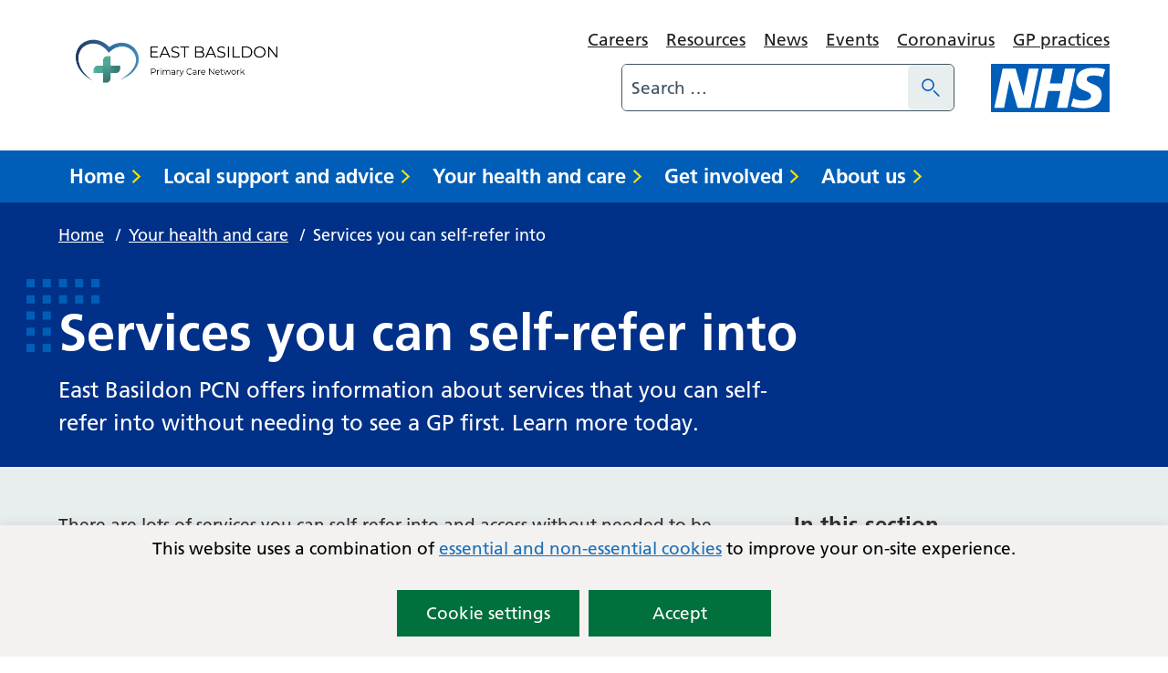

--- FILE ---
content_type: text/html; charset=UTF-8
request_url: https://www.eastbasildonpcn.nhs.uk/your-health-and-care/services-you-can-self-refer-into/
body_size: 12939
content:
<!DOCTYPE html>
<html lang="en-GB">
<head>
<meta charset="UTF-8" />
<meta name="viewport" content="width=device-width, initial-scale=1">
<meta name="msapplication-TileColor" content="#da532c">
<meta name="theme-color" content="#ffffff">
<link rel="apple-touch-icon" sizes="180x180"
href="https://www.eastbasildonpcn.nhs.uk/wp-content/themes/mse-pcn-theme/assets/imgs/favicons/apple-touch-icon.png?ver=1724160480">
<link rel="icon" type="image/png" sizes="32x32"
href="https://www.eastbasildonpcn.nhs.uk/wp-content/themes/mse-pcn-theme/assets/imgs/favicons/favicon-32x32.png?ver=1724160480">
<link rel="icon" type="image/png" sizes="16x16"
href="https://www.eastbasildonpcn.nhs.uk/wp-content/themes/mse-pcn-theme/assets/imgs/favicons/favicon-16x16.png?ver=1724160480">
<link rel="manifest" href="https://www.eastbasildonpcn.nhs.uk/wp-content/themes/mse-pcn-theme/assets/imgs/favicons/manifest.json?ver=1724160480">
<link rel="mask-icon" href="https://www.eastbasildonpcn.nhs.uk/wp-content/themes/mse-pcn-theme/assets/imgs/favicons/safari-pinned-tab.svg?ver=1724160480" color="#625d5c">
<link rel="stylesheet" href="https://www.eastbasildonpcn.nhs.uk/wp-content/themes/mse-pcn-theme/style.css?ver=1724160477">


    <!-- Global site tag (gtag.js) - Google Analytics -->
    <script async src="https://www.googletagmanager.com/gtag/js?id=G-NRD3JD2T0L"></script>
    <script>
        window.dataLayer = window.dataLayer || [];
        function gtag(){window.dataLayer.push(arguments);}
        gtag('js', new Date());
        gtag('config', 'G-NRD3JD2T0L');
    </script>

    <!-- Google Analytics -->
    <script>
        (function(i,s,o,g,r,a,m){i['GoogleAnalyticsObject']=r;i[r]=i[r]||function(){
        (i[r].q=i[r].q||[]).push(arguments)},i[r].l=1*new Date();a=s.createElement(o),
        m=s.getElementsByTagName(o)[0];a.async=1;a.src=g;m.parentNode.insertBefore(a,m)
        })(window,document,'script','https://www.google-analytics.com/analytics.js','ga');

        ga('create', 'UA-201632813-19', 'auto');
        ga('send', 'pageview');
    </script>
<script 
  type="text/javascript" 
  src="https://embed.chatnode.ai/67bada58-4fc1-449c-93a7-8cf0da647774/popup.js"
  async
></script>

<meta name='robots' content='index, follow, max-image-preview:large, max-snippet:-1, max-video-preview:-1' />

	<!-- This site is optimized with the Yoast SEO plugin v26.6 - https://yoast.com/wordpress/plugins/seo/ -->
	<title>Services you can self-refer into - East Basildon Primary Care Network</title>
	<meta name="description" content="East Basildon PCN offers information about services that you can self-refer into without needing to see a GP first. Learn more today." />
	<link rel="canonical" href="https://www.eastbasildonpcn.nhs.uk/your-health-and-care/services-you-can-self-refer-into/" />
	<meta property="og:locale" content="en_GB" />
	<meta property="og:type" content="article" />
	<meta property="og:title" content="Services you can self-refer into - East Basildon Primary Care Network" />
	<meta property="og:description" content="East Basildon PCN offers information about services that you can self-refer into without needing to see a GP first. Learn more today." />
	<meta property="og:url" content="https://www.eastbasildonpcn.nhs.uk/your-health-and-care/services-you-can-self-refer-into/" />
	<meta property="og:site_name" content="East Basildon Primary Care Network" />
	<meta property="article:modified_time" content="2024-02-05T10:45:36+00:00" />
	<meta property="og:image" content="https://www.eastbasildonpcn.nhs.uk/wp-content/uploads/2022/06/NHS-social-share-icon-scaled.jpg" />
	<meta property="og:image:width" content="2560" />
	<meta property="og:image:height" content="1440" />
	<meta property="og:image:type" content="image/jpeg" />
	<meta name="twitter:card" content="summary_large_image" />
	<meta name="twitter:label1" content="Estimated reading time" />
	<meta name="twitter:data1" content="2 minutes" />
	<script type="application/ld+json" class="yoast-schema-graph">{"@context":"https://schema.org","@graph":[{"@type":"WebPage","@id":"https://www.eastbasildonpcn.nhs.uk/your-health-and-care/services-you-can-self-refer-into/","url":"https://www.eastbasildonpcn.nhs.uk/your-health-and-care/services-you-can-self-refer-into/","name":"Services you can self-refer into - East Basildon Primary Care Network","isPartOf":{"@id":"https://www.eastbasildonpcn.nhs.uk/#website"},"datePublished":"2021-12-10T18:55:48+00:00","dateModified":"2024-02-05T10:45:36+00:00","description":"East Basildon PCN offers information about services that you can self-refer into without needing to see a GP first. Learn more today.","breadcrumb":{"@id":"https://www.eastbasildonpcn.nhs.uk/your-health-and-care/services-you-can-self-refer-into/#breadcrumb"},"inLanguage":"en-GB","potentialAction":[{"@type":"ReadAction","target":["https://www.eastbasildonpcn.nhs.uk/your-health-and-care/services-you-can-self-refer-into/"]}]},{"@type":"BreadcrumbList","@id":"https://www.eastbasildonpcn.nhs.uk/your-health-and-care/services-you-can-self-refer-into/#breadcrumb","itemListElement":[{"@type":"ListItem","position":1,"name":"Home","item":"https://www.eastbasildonpcn.nhs.uk/"},{"@type":"ListItem","position":2,"name":"Your health and care","item":"https://www.eastbasildonpcn.nhs.uk/your-health-and-care/"},{"@type":"ListItem","position":3,"name":"Services you can self-refer into"}]},{"@type":"WebSite","@id":"https://www.eastbasildonpcn.nhs.uk/#website","url":"https://www.eastbasildonpcn.nhs.uk/","name":"East Basildon Primary Care Network","description":"","potentialAction":[{"@type":"SearchAction","target":{"@type":"EntryPoint","urlTemplate":"https://www.eastbasildonpcn.nhs.uk/?s={search_term_string}"},"query-input":{"@type":"PropertyValueSpecification","valueRequired":true,"valueName":"search_term_string"}}],"inLanguage":"en-GB"}]}</script>
	<!-- / Yoast SEO plugin. -->


<link rel='dns-prefetch' href='//www.google.com' />
<link rel="alternate" title="oEmbed (JSON)" type="application/json+oembed" href="https://www.eastbasildonpcn.nhs.uk/wp-json/oembed/1.0/embed?url=https%3A%2F%2Fwww.eastbasildonpcn.nhs.uk%2Fyour-health-and-care%2Fservices-you-can-self-refer-into%2F" />
<link rel="alternate" title="oEmbed (XML)" type="text/xml+oembed" href="https://www.eastbasildonpcn.nhs.uk/wp-json/oembed/1.0/embed?url=https%3A%2F%2Fwww.eastbasildonpcn.nhs.uk%2Fyour-health-and-care%2Fservices-you-can-self-refer-into%2F&#038;format=xml" />
<style id='wp-img-auto-sizes-contain-inline-css' type='text/css'>
img:is([sizes=auto i],[sizes^="auto," i]){contain-intrinsic-size:3000px 1500px}
/*# sourceURL=wp-img-auto-sizes-contain-inline-css */
</style>

<link rel='stylesheet' id='genesis-blocks-style-css-css' href='https://www.eastbasildonpcn.nhs.uk/wp-content/plugins/genesis-blocks/dist/style-blocks.build.css?ver=1767608412' type='text/css' media='all' />
<style id='classic-theme-styles-inline-css' type='text/css'>
/*! This file is auto-generated */
.wp-block-button__link{color:#fff;background-color:#32373c;border-radius:9999px;box-shadow:none;text-decoration:none;padding:calc(.667em + 2px) calc(1.333em + 2px);font-size:1.125em}.wp-block-file__button{background:#32373c;color:#fff;text-decoration:none}
/*# sourceURL=/wp-includes/css/classic-themes.min.css */
</style>
<link rel='stylesheet' id='cookie-law-info-css' href='https://www.eastbasildonpcn.nhs.uk/wp-content/plugins/cookie-law-info/legacy/public/css/cookie-law-info-public.css?ver=3.3.9.1' type='text/css' media='all' />
<link rel='stylesheet' id='cookie-law-info-gdpr-css' href='https://www.eastbasildonpcn.nhs.uk/wp-content/plugins/cookie-law-info/legacy/public/css/cookie-law-info-gdpr.css?ver=3.3.9.1' type='text/css' media='all' />
<script type="text/javascript" src="https://www.eastbasildonpcn.nhs.uk/wp-content/themes/mse-pcn-theme/assets/js/vendor/jquery-3.5.1.js?ver=3.5.1" id="jquery-js"></script>
<script type="text/javascript" id="cookie-law-info-js-extra">
/* <![CDATA[ */
var Cli_Data = {"nn_cookie_ids":["VISITOR_INFO1_LIVE","test_cookie","IDE","YSC","api_management_session_id_production_uks","cookielawinfo-checkbox-advertisement","ARRAffinity","CONSENT","ARRAffinitySameSite"],"cookielist":[],"non_necessary_cookies":{"necessary":["ARRAffinity"],"performance":["YSC"],"advertisement":["VISITOR_INFO1_LIVE","test_cookie","IDE"],"others":["api_management_session_id_production_uks","CONSENT","ARRAffinitySameSite"]},"ccpaEnabled":"","ccpaRegionBased":"","ccpaBarEnabled":"","strictlyEnabled":["necessary","obligatoire"],"ccpaType":"gdpr","js_blocking":"1","custom_integration":"","triggerDomRefresh":"","secure_cookies":""};
var cli_cookiebar_settings = {"animate_speed_hide":"500","animate_speed_show":"500","background":"#f3f2f1","border":"#b1a6a6c2","border_on":"","button_1_button_colour":"#00703c","button_1_button_hover":"#005a30","button_1_link_colour":"#fff","button_1_as_button":"1","button_1_new_win":"","button_2_button_colour":"#333","button_2_button_hover":"#292929","button_2_link_colour":"#444","button_2_as_button":"","button_2_hidebar":"","button_3_button_colour":"#3566bb","button_3_button_hover":"#2a5296","button_3_link_colour":"#fff","button_3_as_button":"1","button_3_new_win":"","button_4_button_colour":"#000","button_4_button_hover":"#000000","button_4_link_colour":"#ffffff","button_4_as_button":"","button_7_button_colour":"#00703c","button_7_button_hover":"#005a30","button_7_link_colour":"#fff","button_7_as_button":"1","button_7_new_win":"","font_family":"inherit","header_fix":"","notify_animate_hide":"1","notify_animate_show":"","notify_div_id":"#cookie-law-info-bar","notify_position_horizontal":"right","notify_position_vertical":"bottom","scroll_close":"","scroll_close_reload":"","accept_close_reload":"","reject_close_reload":"","showagain_tab":"","showagain_background":"#fff","showagain_border":"#000","showagain_div_id":"#cookie-law-info-again","showagain_x_position":"100px","text":"#000000","show_once_yn":"","show_once":"10000","logging_on":"","as_popup":"","popup_overlay":"1","bar_heading_text":"","cookie_bar_as":"banner","popup_showagain_position":"bottom-right","widget_position":"left"};
var log_object = {"ajax_url":"https://www.eastbasildonpcn.nhs.uk/wp-admin/admin-ajax.php"};
//# sourceURL=cookie-law-info-js-extra
/* ]]> */
</script>
<script type="text/javascript" src="https://www.eastbasildonpcn.nhs.uk/wp-content/plugins/cookie-law-info/legacy/public/js/cookie-law-info-public.js?ver=3.3.9.1" id="cookie-law-info-js"></script>
<link rel="https://api.w.org/" href="https://www.eastbasildonpcn.nhs.uk/wp-json/" /><link rel="alternate" title="JSON" type="application/json" href="https://www.eastbasildonpcn.nhs.uk/wp-json/wp/v2/pages/2756" /><link rel='shortlink' href='https://www.eastbasildonpcn.nhs.uk/?p=2756' />
<style id='wp-block-heading-inline-css' type='text/css'>
h1:where(.wp-block-heading).has-background,h2:where(.wp-block-heading).has-background,h3:where(.wp-block-heading).has-background,h4:where(.wp-block-heading).has-background,h5:where(.wp-block-heading).has-background,h6:where(.wp-block-heading).has-background{padding:1.25em 2.375em}h1.has-text-align-left[style*=writing-mode]:where([style*=vertical-lr]),h1.has-text-align-right[style*=writing-mode]:where([style*=vertical-rl]),h2.has-text-align-left[style*=writing-mode]:where([style*=vertical-lr]),h2.has-text-align-right[style*=writing-mode]:where([style*=vertical-rl]),h3.has-text-align-left[style*=writing-mode]:where([style*=vertical-lr]),h3.has-text-align-right[style*=writing-mode]:where([style*=vertical-rl]),h4.has-text-align-left[style*=writing-mode]:where([style*=vertical-lr]),h4.has-text-align-right[style*=writing-mode]:where([style*=vertical-rl]),h5.has-text-align-left[style*=writing-mode]:where([style*=vertical-lr]),h5.has-text-align-right[style*=writing-mode]:where([style*=vertical-rl]),h6.has-text-align-left[style*=writing-mode]:where([style*=vertical-lr]),h6.has-text-align-right[style*=writing-mode]:where([style*=vertical-rl]){rotate:180deg}
/*# sourceURL=https://www.eastbasildonpcn.nhs.uk/wp-includes/blocks/heading/style.min.css */
</style>
<style id='wp-block-list-inline-css' type='text/css'>
ol,ul{box-sizing:border-box}:root :where(.wp-block-list.has-background){padding:1.25em 2.375em}
/*# sourceURL=https://www.eastbasildonpcn.nhs.uk/wp-includes/blocks/list/style.min.css */
</style>
<style id='wp-block-paragraph-inline-css' type='text/css'>
.is-small-text{font-size:.875em}.is-regular-text{font-size:1em}.is-large-text{font-size:2.25em}.is-larger-text{font-size:3em}.has-drop-cap:not(:focus):first-letter{float:left;font-size:8.4em;font-style:normal;font-weight:100;line-height:.68;margin:.05em .1em 0 0;text-transform:uppercase}body.rtl .has-drop-cap:not(:focus):first-letter{float:none;margin-left:.1em}p.has-drop-cap.has-background{overflow:hidden}:root :where(p.has-background){padding:1.25em 2.375em}:where(p.has-text-color:not(.has-link-color)) a{color:inherit}p.has-text-align-left[style*="writing-mode:vertical-lr"],p.has-text-align-right[style*="writing-mode:vertical-rl"]{rotate:180deg}
/*# sourceURL=https://www.eastbasildonpcn.nhs.uk/wp-includes/blocks/paragraph/style.min.css */
</style>
<style id='global-styles-inline-css' type='text/css'>
:root{--wp--preset--aspect-ratio--square: 1;--wp--preset--aspect-ratio--4-3: 4/3;--wp--preset--aspect-ratio--3-4: 3/4;--wp--preset--aspect-ratio--3-2: 3/2;--wp--preset--aspect-ratio--2-3: 2/3;--wp--preset--aspect-ratio--16-9: 16/9;--wp--preset--aspect-ratio--9-16: 9/16;--wp--preset--color--black: #000000;--wp--preset--color--cyan-bluish-gray: #abb8c3;--wp--preset--color--white: #ffffff;--wp--preset--color--pale-pink: #f78da7;--wp--preset--color--vivid-red: #cf2e2e;--wp--preset--color--luminous-vivid-orange: #ff6900;--wp--preset--color--luminous-vivid-amber: #fcb900;--wp--preset--color--light-green-cyan: #7bdcb5;--wp--preset--color--vivid-green-cyan: #00d084;--wp--preset--color--pale-cyan-blue: #8ed1fc;--wp--preset--color--vivid-cyan-blue: #0693e3;--wp--preset--color--vivid-purple: #9b51e0;--wp--preset--gradient--vivid-cyan-blue-to-vivid-purple: linear-gradient(135deg,rgb(6,147,227) 0%,rgb(155,81,224) 100%);--wp--preset--gradient--light-green-cyan-to-vivid-green-cyan: linear-gradient(135deg,rgb(122,220,180) 0%,rgb(0,208,130) 100%);--wp--preset--gradient--luminous-vivid-amber-to-luminous-vivid-orange: linear-gradient(135deg,rgb(252,185,0) 0%,rgb(255,105,0) 100%);--wp--preset--gradient--luminous-vivid-orange-to-vivid-red: linear-gradient(135deg,rgb(255,105,0) 0%,rgb(207,46,46) 100%);--wp--preset--gradient--very-light-gray-to-cyan-bluish-gray: linear-gradient(135deg,rgb(238,238,238) 0%,rgb(169,184,195) 100%);--wp--preset--gradient--cool-to-warm-spectrum: linear-gradient(135deg,rgb(74,234,220) 0%,rgb(151,120,209) 20%,rgb(207,42,186) 40%,rgb(238,44,130) 60%,rgb(251,105,98) 80%,rgb(254,248,76) 100%);--wp--preset--gradient--blush-light-purple: linear-gradient(135deg,rgb(255,206,236) 0%,rgb(152,150,240) 100%);--wp--preset--gradient--blush-bordeaux: linear-gradient(135deg,rgb(254,205,165) 0%,rgb(254,45,45) 50%,rgb(107,0,62) 100%);--wp--preset--gradient--luminous-dusk: linear-gradient(135deg,rgb(255,203,112) 0%,rgb(199,81,192) 50%,rgb(65,88,208) 100%);--wp--preset--gradient--pale-ocean: linear-gradient(135deg,rgb(255,245,203) 0%,rgb(182,227,212) 50%,rgb(51,167,181) 100%);--wp--preset--gradient--electric-grass: linear-gradient(135deg,rgb(202,248,128) 0%,rgb(113,206,126) 100%);--wp--preset--gradient--midnight: linear-gradient(135deg,rgb(2,3,129) 0%,rgb(40,116,252) 100%);--wp--preset--font-size--small: 13px;--wp--preset--font-size--medium: 20px;--wp--preset--font-size--large: 36px;--wp--preset--font-size--x-large: 42px;--wp--preset--spacing--20: 0.44rem;--wp--preset--spacing--30: 0.67rem;--wp--preset--spacing--40: 1rem;--wp--preset--spacing--50: 1.5rem;--wp--preset--spacing--60: 2.25rem;--wp--preset--spacing--70: 3.38rem;--wp--preset--spacing--80: 5.06rem;--wp--preset--shadow--natural: 6px 6px 9px rgba(0, 0, 0, 0.2);--wp--preset--shadow--deep: 12px 12px 50px rgba(0, 0, 0, 0.4);--wp--preset--shadow--sharp: 6px 6px 0px rgba(0, 0, 0, 0.2);--wp--preset--shadow--outlined: 6px 6px 0px -3px rgb(255, 255, 255), 6px 6px rgb(0, 0, 0);--wp--preset--shadow--crisp: 6px 6px 0px rgb(0, 0, 0);}:where(.is-layout-flex){gap: 0.5em;}:where(.is-layout-grid){gap: 0.5em;}body .is-layout-flex{display: flex;}.is-layout-flex{flex-wrap: wrap;align-items: center;}.is-layout-flex > :is(*, div){margin: 0;}body .is-layout-grid{display: grid;}.is-layout-grid > :is(*, div){margin: 0;}:where(.wp-block-columns.is-layout-flex){gap: 2em;}:where(.wp-block-columns.is-layout-grid){gap: 2em;}:where(.wp-block-post-template.is-layout-flex){gap: 1.25em;}:where(.wp-block-post-template.is-layout-grid){gap: 1.25em;}.has-black-color{color: var(--wp--preset--color--black) !important;}.has-cyan-bluish-gray-color{color: var(--wp--preset--color--cyan-bluish-gray) !important;}.has-white-color{color: var(--wp--preset--color--white) !important;}.has-pale-pink-color{color: var(--wp--preset--color--pale-pink) !important;}.has-vivid-red-color{color: var(--wp--preset--color--vivid-red) !important;}.has-luminous-vivid-orange-color{color: var(--wp--preset--color--luminous-vivid-orange) !important;}.has-luminous-vivid-amber-color{color: var(--wp--preset--color--luminous-vivid-amber) !important;}.has-light-green-cyan-color{color: var(--wp--preset--color--light-green-cyan) !important;}.has-vivid-green-cyan-color{color: var(--wp--preset--color--vivid-green-cyan) !important;}.has-pale-cyan-blue-color{color: var(--wp--preset--color--pale-cyan-blue) !important;}.has-vivid-cyan-blue-color{color: var(--wp--preset--color--vivid-cyan-blue) !important;}.has-vivid-purple-color{color: var(--wp--preset--color--vivid-purple) !important;}.has-black-background-color{background-color: var(--wp--preset--color--black) !important;}.has-cyan-bluish-gray-background-color{background-color: var(--wp--preset--color--cyan-bluish-gray) !important;}.has-white-background-color{background-color: var(--wp--preset--color--white) !important;}.has-pale-pink-background-color{background-color: var(--wp--preset--color--pale-pink) !important;}.has-vivid-red-background-color{background-color: var(--wp--preset--color--vivid-red) !important;}.has-luminous-vivid-orange-background-color{background-color: var(--wp--preset--color--luminous-vivid-orange) !important;}.has-luminous-vivid-amber-background-color{background-color: var(--wp--preset--color--luminous-vivid-amber) !important;}.has-light-green-cyan-background-color{background-color: var(--wp--preset--color--light-green-cyan) !important;}.has-vivid-green-cyan-background-color{background-color: var(--wp--preset--color--vivid-green-cyan) !important;}.has-pale-cyan-blue-background-color{background-color: var(--wp--preset--color--pale-cyan-blue) !important;}.has-vivid-cyan-blue-background-color{background-color: var(--wp--preset--color--vivid-cyan-blue) !important;}.has-vivid-purple-background-color{background-color: var(--wp--preset--color--vivid-purple) !important;}.has-black-border-color{border-color: var(--wp--preset--color--black) !important;}.has-cyan-bluish-gray-border-color{border-color: var(--wp--preset--color--cyan-bluish-gray) !important;}.has-white-border-color{border-color: var(--wp--preset--color--white) !important;}.has-pale-pink-border-color{border-color: var(--wp--preset--color--pale-pink) !important;}.has-vivid-red-border-color{border-color: var(--wp--preset--color--vivid-red) !important;}.has-luminous-vivid-orange-border-color{border-color: var(--wp--preset--color--luminous-vivid-orange) !important;}.has-luminous-vivid-amber-border-color{border-color: var(--wp--preset--color--luminous-vivid-amber) !important;}.has-light-green-cyan-border-color{border-color: var(--wp--preset--color--light-green-cyan) !important;}.has-vivid-green-cyan-border-color{border-color: var(--wp--preset--color--vivid-green-cyan) !important;}.has-pale-cyan-blue-border-color{border-color: var(--wp--preset--color--pale-cyan-blue) !important;}.has-vivid-cyan-blue-border-color{border-color: var(--wp--preset--color--vivid-cyan-blue) !important;}.has-vivid-purple-border-color{border-color: var(--wp--preset--color--vivid-purple) !important;}.has-vivid-cyan-blue-to-vivid-purple-gradient-background{background: var(--wp--preset--gradient--vivid-cyan-blue-to-vivid-purple) !important;}.has-light-green-cyan-to-vivid-green-cyan-gradient-background{background: var(--wp--preset--gradient--light-green-cyan-to-vivid-green-cyan) !important;}.has-luminous-vivid-amber-to-luminous-vivid-orange-gradient-background{background: var(--wp--preset--gradient--luminous-vivid-amber-to-luminous-vivid-orange) !important;}.has-luminous-vivid-orange-to-vivid-red-gradient-background{background: var(--wp--preset--gradient--luminous-vivid-orange-to-vivid-red) !important;}.has-very-light-gray-to-cyan-bluish-gray-gradient-background{background: var(--wp--preset--gradient--very-light-gray-to-cyan-bluish-gray) !important;}.has-cool-to-warm-spectrum-gradient-background{background: var(--wp--preset--gradient--cool-to-warm-spectrum) !important;}.has-blush-light-purple-gradient-background{background: var(--wp--preset--gradient--blush-light-purple) !important;}.has-blush-bordeaux-gradient-background{background: var(--wp--preset--gradient--blush-bordeaux) !important;}.has-luminous-dusk-gradient-background{background: var(--wp--preset--gradient--luminous-dusk) !important;}.has-pale-ocean-gradient-background{background: var(--wp--preset--gradient--pale-ocean) !important;}.has-electric-grass-gradient-background{background: var(--wp--preset--gradient--electric-grass) !important;}.has-midnight-gradient-background{background: var(--wp--preset--gradient--midnight) !important;}.has-small-font-size{font-size: var(--wp--preset--font-size--small) !important;}.has-medium-font-size{font-size: var(--wp--preset--font-size--medium) !important;}.has-large-font-size{font-size: var(--wp--preset--font-size--large) !important;}.has-x-large-font-size{font-size: var(--wp--preset--font-size--x-large) !important;}
/*# sourceURL=global-styles-inline-css */
</style>
<link rel='stylesheet' id='cookie-law-info-table-css' href='https://www.eastbasildonpcn.nhs.uk/wp-content/plugins/cookie-law-info/legacy/public/css/cookie-law-info-table.css?ver=3.3.9.1' type='text/css' media='all' />
</head>
<body class="wp-singular page-template-default page page-id-2756 page-child parent-pageid-568 wp-theme-mse-pcn-theme">
<a href="#content-anchor" class="skiplink">Skip navigation</a>
    

<header class="site-header">
    <div class="u-wrapper">
        <div class="site-header__inner">
            <div class="site-header__logo">
                <a href="https://www.eastbasildonpcn.nhs.uk" title="East Basildon Primary Care Network Homepage" class="site-logo">
    <img class="site-logo__image" src="https://www.eastbasildonpcn.nhs.uk/wp-content/uploads/2023/08/East-Basildon-PCN-Logo-min.png" alt="East Basildon Primary Care Network logo">
</a>

            </div>
            <div class="site-header__secondary-nav">
                <div class="site-header__secondary-menu">
                                            <nav class="site-header__secondary-nav">
                                <ul aria-label="Secondary Nav" class="nav-secondary "><li class="nav-secondary__item  nav-secondary__item--617"><a href="https://www.eastbasildonpcn.nhs.uk/careers/" class="nav-secondary__link">Careers</a></li>
<li class="nav-secondary__item  nav-secondary__item--620"><a href="https://www.eastbasildonpcn.nhs.uk/resources/" class="nav-secondary__link">Resources</a></li>
<li class="nav-secondary__item  nav-secondary__item--622"><a href="https://www.eastbasildonpcn.nhs.uk/news/" class="nav-secondary__link">News</a></li>
<li class="nav-secondary__item  nav-secondary__item--624"><a href="https://www.eastbasildonpcn.nhs.uk/events/" class="nav-secondary__link">Events</a></li>
<li class="nav-secondary__item  nav-secondary__item--626"><a href="https://www.eastbasildonpcn.nhs.uk/local-support-advice/covid-19/" class="nav-secondary__link">Coronavirus</a></li>
<li class="nav-secondary__item  nav-secondary__item--631"><a href="https://www.eastbasildonpcn.nhs.uk/about-us/gp-practices/" class="nav-secondary__link">GP practices</a></li>
</ul>

                        </nav>
                    
                    <div class="site-header__menu-toggle">
                        <button id="js-toggle-nav" class="button-menu-toggle" aria-expanded="false" aria-label="Open Menu">
    <span class='button-menu-toggle__text' aria-hidden='true'>Menu</span>
    <svg class="button-menu-toggle__svg" viewBox="0 0 100 100">
        <line class="button-menu-toggle__line  button-menu-toggle__line--1" x1="20" y1="50" x2="80" y2="50" />
        <line class="button-menu-toggle__line  button-menu-toggle__line--2" x1="20" y1="50" x2="80" y2="50" />
        <line class="button-menu-toggle__line  button-menu-toggle__line--3" x1="20" y1="50" x2="80" y2="50" />
    </svg>
</button>

                    </div>
                </div>

                <div class="site-header__sub-group">
                                            <div class="site-header__search-form">
                            <form role="search" method="get" class="search-form" action="/">
    <label>
        <span class="screen-reader-text">Search for:</span>
        <input type="search" data-swplive="true" data-swpengine="default" class="search-field" placeholder="Search …" value="" name="s">
    </label>
    <!--<input type="submit" class="search-submit" value="Search">-->
    <button class="search-submit" type="submit">
        <span class="screen-reader-text">Search</span>
    </button>
</form>

                        </div>
                    
                                            <figure class="site-header__nhs-logo">
                            <img src="https://www.eastbasildonpcn.nhs.uk/wp-content/themes/mse-pcn-theme/assets/imgs/nhs-logo.svg" alt="NHS logo">
                        </figure>
                                    </div>
            </div>
        </div>
    </div>

    <div class="site-header__primary-nav">
        <div class="u-wrapper">
                <ul aria-label="Primary nav" class="nav-primary "><li class="nav-primary__item  nav-primary__item--611"><a href="https://www.eastbasildonpcn.nhs.uk" class="nav-primary__link">Home</a></li>
<li class="nav-primary__item  nav-primary__item--612"><a href="https://www.eastbasildonpcn.nhs.uk/local-support-advice/" class="nav-primary__link">Local support and advice</a></li>
<li class="nav-primary__item  nav-primary__item--568"><a href="https://www.eastbasildonpcn.nhs.uk/your-health-and-care/" class="nav-primary__link">Your health and care</a></li>
<li class="nav-primary__item  nav-primary__item--614"><a href="https://www.eastbasildonpcn.nhs.uk/get-involved/" class="nav-primary__link">Get involved</a></li>
<li class="nav-primary__item  nav-primary__item--654"><a href="https://www.eastbasildonpcn.nhs.uk/about-us/" class="nav-primary__link">About us</a></li>
</ul>

        </div>
    </div>

    
</header>

<nav class="site-header__mobile-nav" id="js-mobile-nav">
	<div class="site-header__mobile-shim">
		<div class="site-header__mobile-search">
			<form role="search" method="get" class="search-form" action="/">
    <label>
        <span class="screen-reader-text">Search for:</span>
        <input type="search" data-swplive="true" data-swpengine="default" class="search-field" placeholder="Search …" value="" name="s">
    </label>
    <!--<input type="submit" class="search-submit" value="Search">-->
    <button class="search-submit" type="submit">
        <span class="screen-reader-text">Search</span>
    </button>
</form>

		</div>
		    <ul aria-label="Mobile nav primary" class="nav-mobile-primary "><li class="nav-mobile-primary__item  nav-mobile-primary__item--644"><a href="https://www.eastbasildonpcn.nhs.uk" class="nav-mobile-primary__link">Home</a></li>
<li class="nav-mobile-primary__item  nav-mobile-primary__item--612"><a href="https://www.eastbasildonpcn.nhs.uk/local-support-advice/" class="nav-mobile-primary__link">Local support and advice</a></li>
<li class="nav-mobile-primary__item  nav-mobile-primary__item--568"><a href="https://www.eastbasildonpcn.nhs.uk/your-health-and-care/" class="nav-mobile-primary__link">Your health and care</a></li>
<li class="nav-mobile-primary__item  nav-mobile-primary__item--614"><a href="https://www.eastbasildonpcn.nhs.uk/get-involved/" class="nav-mobile-primary__link">Get involved</a></li>
<li class="nav-mobile-primary__item  nav-mobile-primary__item--654"><a href="https://www.eastbasildonpcn.nhs.uk/about-us/" class="nav-mobile-primary__link">About us</a></li>
</ul>

		    <ul aria-label="Mobile nav secondary" class="nav-mobile-secondary "><li class="nav-mobile-secondary__item  nav-mobile-secondary__item--617"><a href="https://www.eastbasildonpcn.nhs.uk/careers/" class="nav-mobile-secondary__link">Careers</a></li>
<li class="nav-mobile-secondary__item  nav-mobile-secondary__item--620"><a href="https://www.eastbasildonpcn.nhs.uk/resources/" class="nav-mobile-secondary__link">Resources</a></li>
<li class="nav-mobile-secondary__item  nav-mobile-secondary__item--622"><a href="https://www.eastbasildonpcn.nhs.uk/news/" class="nav-mobile-secondary__link">News</a></li>
<li class="nav-mobile-secondary__item  nav-mobile-secondary__item--624"><a href="https://www.eastbasildonpcn.nhs.uk/events/" class="nav-mobile-secondary__link">Events</a></li>
<li class="nav-mobile-secondary__item  nav-mobile-secondary__item--626"><a href="https://www.eastbasildonpcn.nhs.uk/local-support-advice/covid-19/" class="nav-mobile-secondary__link">Coronavirus</a></li>
<li class="nav-mobile-secondary__item  nav-mobile-secondary__item--631"><a href="https://www.eastbasildonpcn.nhs.uk/about-us/gp-practices/" class="nav-mobile-secondary__link">GP practices</a></li>
</ul>

	</div>
</nav>


<section id="content-anchor" class="page-title ">
    <div class="u-wrapper">
                    <div class="page-title__breadcrumbs">
                <div class="breadcrumbs">
            <span property="itemListElement" typeof="ListItem"><a property="item" typeof="WebPage" title="Go to East Basildon Primary Care Network." href="https://www.eastbasildonpcn.nhs.uk" class="home" ><span property="name">Home</span></a><meta property="position" content="1"></span> /  <span property="itemListElement" typeof="ListItem"><a property="item" typeof="WebPage" title="Go to Your health and care." href="https://www.eastbasildonpcn.nhs.uk/your-health-and-care/" class="post post-page" ><span property="name">Your health and care</span></a><meta property="position" content="2"></span> /  <span property="itemListElement" typeof="ListItem"><span property="name" class="post post-page current-item">Services you can self-refer into</span><meta property="url" content="https://www.eastbasildonpcn.nhs.uk/your-health-and-care/services-you-can-self-refer-into/"><meta property="position" content="3"></span>
    </div>
            </div>
                
        <div class="page-title__content page-title__content--narrow">
            <div class="page-title__text">
                <h1 class="page-title__heading">
                    Services you can self-refer into
                </h1>
                
                                    <p class="page-title__excerpt">
                        East Basildon PCN offers information about services that you can self-refer into without needing to see a GP first. Learn more today.
                    </p>
                            </div>

                    </div>
    </div>
</section>
<main class="container 
    container--padded 
    " id="main">
    <div class="container__inner  u-wrapper">
                                                        <div class="container__item">
                        <div class="content-sidebar-group">
    
    <div class="content-sidebar-group__content">
                                                        <div class="content-sidebar-group__content-item">
                        <article class="standard-content">
    
<p>There are lots of services you can self-refer into and access without needed to be referred by your GP first. </p>



<p>Below is a selection of some of the services you might want to access. </p>



<p>You can also find more services in the <a href="https://billericaypcn.mixd.co.uk/local-support-advice/">Local support and advice</a> section of this website.</p>



<h2 class="wp-block-heading"><strong>Vita Minds IAPT Service</strong></h2>



<p>If you are suffering from depression, anxiety, post-traumatic stress disorder, excessive worry or low mood, then&nbsp;VitaMinds&nbsp;can help.&nbsp;VitaMinds&nbsp;works in partnership with the NHS to&nbsp;offer a range of short-term psychological therapies, known as IAPT (Improving Access to Psychological Therapies) to adults 16-years and over, who are registered with a Basildon, Brentwood, Billericay or Wickford GP.</p>


<div class="action-link">
    <a class="action-link__link" href="https&#x3A;&#x2F;&#x2F;www.vitahealthgroup.co.uk&#x2F;nhs-services&#x2F;nhs-mental-health&#x2F;basildon-and-brentwood&#x2F;">
        <span class="action-link__text">Find out more, and access this service</span>
    </a>
</div>



<h2 class="wp-block-heading">Connect Health Integrated Musculoskeletal Service</h2>



<p>This service is for people with musculoskeletal and potential inflammatory conditions. The team includes specialist clinicians covering all musculoskeletal specialist areas, who can provide a comprehensive assessment and a range of treatments and management plans in a community setting.</p>



<p>Services include:</p>



<ul class="wp-block-list">
<li>Physiotherapy</li>



<li>PhysioLine</li>



<li>Pain Service</li>



<li>CATS</li>



<li>Rheumatology</li>



<li>1:1 Rehab</li>



<li>Hand Therapy</li>



<li>Group Classes</li>
</ul>


<div class="action-link">
    <a class="action-link__link" href="https&#x3A;&#x2F;&#x2F;www.connecthealth.co.uk&#x2F;services&#x2F;south-west-essex&#x2F;">
        <span class="action-link__text">Find out more, and access this service</span>
    </a>
</div>



<h2 class="wp-block-heading">Essex Wellbeing Service</h2>



<p>The Essex Wellbeing Service supports adults, employees, parents and families in Essex to live healthy and socially connected lives.&nbsp;With practical, emotional, health and wellbeing advice, support and signposting they help Essex residents to lead their best possible life.&nbsp;</p>



<p>You can access support for a range of issues, including:</p>



<ul class="wp-block-list">
<li>quitting smoking</li>



<li>physical activity</li>



<li>strength and balance</li>



<li>social isolation</li>



<li>mental health</li>



<li>alcohol reduction</li>



<li>sleeping well</li>



<li>healthy eating</li>



<li>weight management</li>
</ul>


<div class="action-link">
    <a class="action-link__link" href="https&#x3A;&#x2F;&#x2F;www.essexwellbeingservice.co.uk&#x2F;">
        <span class="action-link__text">Find out more, and access this service</span>
    </a>
</div>

</article>
                    </div>
                                                                                            <div class="content-sidebar-group__content-item">
                        <section class="post-date">
    <p class="post-date__date post-date__date--published">Page published: 10 December, 2021</p>
    
            <p class="post-date__date post-date__date--updated">Last updated: 5 February, 2024, 10:45am</p>
    </section>
                    </div>
                                                                                            <div class="content-sidebar-group__content-item">
                        <aside class="share-links">
    <div class="share-links__action-group">
        <span class="share-links__title">Share this page on:</span>
        <ul class="share-links__list">
                            <li class="share-links__item">
                    <a class="share-links__icon" title="Share on Facebook"
                        href="http://www.facebook.com/sharer/sharer.php?s=100&amp;u=https%3A%2F%2Fwww.eastbasildonpcn.nhs.uk%2Fyour-health-and-care%2Fservices-you-can-self-refer-into%2F&amp;t=Services+you+can+self-refer+into">
                        <img src="https://www.eastbasildonpcn.nhs.uk/wp-content/themes/mse-pcn-theme/assets/imgs/icons/social-facebook.svg" class="share-links__icon-image"
                        aria-label="Share on Facebook" alt="">
                    </a>
                </li>
            
                            <li class="share-links__item">
                    <a class="share-links__icon" title="Share on Twitter"
                        href="https://twitter.com/intent/tweet?text=Services+you+can+self-refer+into&amp;url=https%3A%2F%2Fwww.eastbasildonpcn.nhs.uk%2Fyour-health-and-care%2Fservices-you-can-self-refer-into%2F">
                        <img src="https://www.eastbasildonpcn.nhs.uk/wp-content/themes/mse-pcn-theme/assets/imgs/icons/social-twitter.svg" class="share-links__icon-image"
                        aria-label="Share on Twitter" alt="">
                    </a>
                </li>
            
                            <li class="share-links__item">
                    <a class="share-links__icon" title="Share via Email"
                        href="mailto:?subject=Services%20you%20can%20self-refer%20into&amp;body=Services%20you%20can%20self-refer%20into%250AEast%20Basildon%20PCN%20offers%20information%20about%20services%20that%20you%20can%20self-refer%20into%20without%20needing%20to%20see%20a%20GP%20first.%20Learn%20more%20today.%250Avia%20https%3A%2F%2Fwww.eastbasildonpcn.nhs.uk%2Fyour-health-and-care%2Fservices-you-can-self-refer-into%2F">
                        <img src="https://www.eastbasildonpcn.nhs.uk/wp-content/themes/mse-pcn-theme/assets/imgs/icons/email.svg" class="share-links__icon-image"
                        aria-label="Share via Email" alt="">
                    </a>
                </li>
                    </ul>
    </div>
    <button onclick="window.print()" class="share-links__print">
        <span class="share-links__title">Print this page</span>
    </button>
</aside>

                    </div>
                                        </div>

            <aside class="content-sidebar-group__sidebar">
                            <div class="content-sidebar-group__sidebar-item">
                    <div class="in-this-section">
    <nav class='in-this-section__nav'>
        <h2 id='in-this-section' class='in-this-section__title'>In this section</h2>
        <ul class='in-this-section__list'>
                    <li class="in-this-section__item"><a href='https://www.eastbasildonpcn.nhs.uk/your-health-and-care/services-you-can-self-refer-into/' aria-current="page">Services you can self-refer into</a></li>
                    <li class="in-this-section__item"><a href='https://www.eastbasildonpcn.nhs.uk/your-health-and-care/i-want-to-improve-my-health-and-wellbeing/' >My health and wellbeing</a></li>
                    <li class="in-this-section__item"><a href='https://www.eastbasildonpcn.nhs.uk/your-health-and-care/i-am-looking-to-manage-a-health-condition/' >Managing a health condition</a></li>
                    <li class="in-this-section__item"><a href='https://www.eastbasildonpcn.nhs.uk/your-health-and-care/i-am-looking-for-support-with-my-mental-health/' >Support with my mental health</a></li>
                    <li class="in-this-section__item"><a href='https://www.eastbasildonpcn.nhs.uk/your-health-and-care/i-am-looking-for-advice-on-cancer/' >Advice on cancer</a></li>
                    <li class="in-this-section__item"><a href='https://www.eastbasildonpcn.nhs.uk/your-health-and-care/i-am-a-parent-or-expectant-parent-looking-for-advice/' >Advice for parents or expectant parents</a></li>
                    <li class="in-this-section__item"><a href='https://www.eastbasildonpcn.nhs.uk/your-health-and-care/i-am-a-carer-of-somebody-elses-health-looking-for-advice/' >Caring for somebody else&#8217;s health</a></li>
                    <li class="in-this-section__item"><a href='https://www.eastbasildonpcn.nhs.uk/your-health-and-care/i-want-to-use-nhs-apps-and-nhs-websites/' >I want to use NHS Apps and NHS websites</a></li>
                    <li class="in-this-section__item"><a href='https://www.midandsouthessex.ics.nhs.uk/health/personalised-care/patient-choice/#new_tab' >Patient Choice</a></li>
                    <li class="in-this-section__item"><a href='https://www.midandsouthessex.ics.nhs.uk/health/personalised-care/#new_tab' >Personalise your care</a></li>
                </ul>
    </nav>
</div>

                </div>
                    </aside>
    </div>

                    </div>
                                                                    </div>
</main><footer class="site-footer">
    <div class="u-wrapper">
        <div class="site-footer__inner">
                            <div class="site-footer__logo">
                    <a href="https://www.eastbasildonpcn.nhs.uk" title="East Basildon Primary Care Network Homepage" class="site-logo">
    <img class="site-logo__image" src="https://www.eastbasildonpcn.nhs.uk/wp-content/uploads/2023/08/East-Basildon-PCN-Logo-min.png" alt="East Basildon Primary Care Network logo">
</a>

                </div>
            
            <div class="site-footer__nav">
                                        <ul aria-label="Footer nav" class="nav-footer "><li class="nav-footer__item  nav-footer__item--660"><a href="https://www.eastbasildonpcn.nhs.uk/contact-us/general-enquiries/" class="nav-footer__link">Contact us</a></li>
<li class="nav-footer__item  nav-footer__item--654"><a href="https://www.eastbasildonpcn.nhs.uk/about-us/" class="nav-footer__link">About us</a></li>
<li class="nav-footer__item  nav-footer__item--631"><a href="https://www.eastbasildonpcn.nhs.uk/about-us/gp-practices/" class="nav-footer__link">GP practices</a></li>
<li class="nav-footer__item  nav-footer__item--657"><a href="https://www.eastbasildonpcn.nhs.uk/accessibility/" class="nav-footer__link">Accessibility</a></li>
</ul>

                            </div>

                            <figure class="site-footer__nhs-logo">
                    <img src="https://www.eastbasildonpcn.nhs.uk/wp-content/themes/mse-pcn-theme/assets/imgs/nhs-logo.svg" alt="NHS logo">
                </figure>
                    </div>

        <div class="site-footer__secondary">
            <div class="site-footer__smallprint">
                <nav class="site-footer__legal-nav">
                                                <ul aria-label="Legal nav" class="nav-legal "><li class="nav-legal__item  nav-legal__item--666"><a href="https://www.eastbasildonpcn.nhs.uk/privacy/" class="nav-legal__link">Privacy</a></li>
<li class="nav-legal__item  nav-legal__item--674"><a href="https://www.eastbasildonpcn.nhs.uk/terms-and-conditions/" class="nav-legal__link">Terms and conditions</a></li>
</ul>

                                    </nav>

                <div class="site-footer__copyright">
                    <p>Copyright &copy; 2026 <a href="https://www.midandsouthessex.ics.nhs.uk/" rel="noopener">NHS Mid and South Essex Integrated Care Board</a> and East Basildon PCN.</p>
                </div>

                <div class="site-footer__credits">
                    <p>Lovingly crafted by
                        <a href="https://www.mixd.co.uk/" target="_blank">Mixd</a>
                    </p>
                </div>
            </div>

            <div class="site-footer__social">
                                    
                            </div>
        </div>
    </div>
</footer>
<script type="speculationrules">
{"prefetch":[{"source":"document","where":{"and":[{"href_matches":"/*"},{"not":{"href_matches":["/wp-*.php","/wp-admin/*","/wp-content/uploads/*","/wp-content/*","/wp-content/plugins/*","/wp-content/themes/mse-pcn-theme/*","/*\\?(.+)"]}},{"not":{"selector_matches":"a[rel~=\"nofollow\"]"}},{"not":{"selector_matches":".no-prefetch, .no-prefetch a"}}]},"eagerness":"conservative"}]}
</script>
<!--googleoff: all--><div id="cookie-law-info-bar" data-nosnippet="true"><span><span class="cli_mixd_message">This website uses a combination of <a href="https://www.eastbasildonpcn.nhs.uk/cookies">essential and non-essential cookies</a> to improve your on-site experience.</span><br />
<span class="cli_mixd_buttons"><a role='button' class="cli_settings_button">Cookie settings</a><a role='button' data-cli_action="accept" id="cookie_action_close_header" class="medium cli-plugin-button cli-plugin-main-button cookie_action_close_header cli_action_button wt-cli-accept-btn">Accept</a></span></span></div><div id="cookie-law-info-again" data-nosnippet="true"><span id="cookie_hdr_showagain">Manage consent</span></div><div class="cli-modal" data-nosnippet="true" id="cliSettingsPopup" tabindex="-1" role="dialog" aria-labelledby="cliSettingsPopup" aria-hidden="true">
  <div class="cli-modal-dialog" role="document">
	<div class="cli-modal-content cli-bar-popup">
		  <button type="button" class="cli-modal-close" id="cliModalClose">
			<svg class="" viewBox="0 0 24 24"><path d="M19 6.41l-1.41-1.41-5.59 5.59-5.59-5.59-1.41 1.41 5.59 5.59-5.59 5.59 1.41 1.41 5.59-5.59 5.59 5.59 1.41-1.41-5.59-5.59z"></path><path d="M0 0h24v24h-24z" fill="none"></path></svg>
			<span class="wt-cli-sr-only">Close</span>
		  </button>
		  <div class="cli-modal-body">
			<div class="cli-container-fluid cli-tab-container">
	<div class="cli-row">
		<div class="cli-col-12 cli-align-items-stretch cli-px-0">
			<div class="cli-privacy-overview">
				<h4>Privacy Overview</h4>				<div class="cli-privacy-content">
					<div class="cli-privacy-content-text">This website uses cookies to improve your experience while you navigate through the website. Out of these, the cookies that are categorized as necessary are stored on your browser as they are essential for the working of basic functionalities of the website. We also use third-party cookies that help us analyze and understand how you use this website. These cookies will be stored in your browser only with your consent. You also have the option to opt-out of these cookies. But opting out of some of these cookies may affect your browsing experience.</div>
				</div>
				<a class="cli-privacy-readmore" aria-label="Show more" role="button" data-readmore-text="Show more" data-readless-text="Show less"></a>			</div>
		</div>
		<div class="cli-col-12 cli-align-items-stretch cli-px-0 cli-tab-section-container">
												<div class="cli-tab-section">
						<div class="cli-tab-header">
							<a role="button" tabindex="0" class="cli-nav-link cli-settings-mobile" data-target="necessary" data-toggle="cli-toggle-tab">
								Necessary							</a>
															<div class="wt-cli-necessary-checkbox">
									<input type="checkbox" class="cli-user-preference-checkbox"  id="wt-cli-checkbox-necessary" data-id="checkbox-necessary" checked="checked"  />
									<label class="form-check-label" for="wt-cli-checkbox-necessary">Necessary</label>
								</div>
								<span class="cli-necessary-caption">Always Enabled</span>
													</div>
						<div class="cli-tab-content">
							<div class="cli-tab-pane cli-fade" data-id="necessary">
								<div class="wt-cli-cookie-description">
									Necessary cookies are absolutely essential for the website to function properly. These cookies ensure basic functionalities and security features of the website, anonymously.
<table class="cookielawinfo-row-cat-table cookielawinfo-winter"><thead><tr><th class="cookielawinfo-column-1">Cookie</th><th class="cookielawinfo-column-3">Duration</th><th class="cookielawinfo-column-4">Description</th></tr></thead><tbody><tr class="cookielawinfo-row"><td class="cookielawinfo-column-1">ARRAffinity</td><td class="cookielawinfo-column-3"></td><td class="cookielawinfo-column-4">This cookie is set by websites that run on Windows Azure cloud platform. The cookie is used to affinitize a client to an instance of an Azure Web App.</td></tr><tr class="cookielawinfo-row"><td class="cookielawinfo-column-1">cookielawinfo-checbox-analytics</td><td class="cookielawinfo-column-3">11 months</td><td class="cookielawinfo-column-4">This cookie is set by GDPR Cookie Consent plugin. The cookie is used to store the user consent for the cookies in the category "Analytics".</td></tr><tr class="cookielawinfo-row"><td class="cookielawinfo-column-1">cookielawinfo-checbox-functional</td><td class="cookielawinfo-column-3">11 months</td><td class="cookielawinfo-column-4">The cookie is set by GDPR cookie consent to record the user consent for the cookies in the category "Functional".</td></tr><tr class="cookielawinfo-row"><td class="cookielawinfo-column-1">cookielawinfo-checbox-others</td><td class="cookielawinfo-column-3">11 months</td><td class="cookielawinfo-column-4">This cookie is set by GDPR Cookie Consent plugin. The cookie is used to store the user consent for the cookies in the category "Other.</td></tr><tr class="cookielawinfo-row"><td class="cookielawinfo-column-1">cookielawinfo-checkbox-advertisement</td><td class="cookielawinfo-column-3">1 year</td><td class="cookielawinfo-column-4">The cookie is set by GDPR cookie consent to record the user consent for the cookies in the category "Advertisement".</td></tr><tr class="cookielawinfo-row"><td class="cookielawinfo-column-1">cookielawinfo-checkbox-necessary</td><td class="cookielawinfo-column-3">11 months</td><td class="cookielawinfo-column-4">This cookie is set by GDPR Cookie Consent plugin. The cookies is used to store the user consent for the cookies in the category "Necessary".</td></tr><tr class="cookielawinfo-row"><td class="cookielawinfo-column-1">cookielawinfo-checkbox-performance</td><td class="cookielawinfo-column-3">11 months</td><td class="cookielawinfo-column-4">This cookie is set by GDPR Cookie Consent plugin. The cookie is used to store the user consent for the cookies in the category "Performance".</td></tr><tr class="cookielawinfo-row"><td class="cookielawinfo-column-1">viewed_cookie_policy</td><td class="cookielawinfo-column-3">11 months</td><td class="cookielawinfo-column-4">The cookie is set by the GDPR Cookie Consent plugin and is used to store whether or not user has consented to the use of cookies. It does not store any personal data.</td></tr></tbody></table>								</div>
							</div>
						</div>
					</div>
																	<div class="cli-tab-section">
						<div class="cli-tab-header">
							<a role="button" tabindex="0" class="cli-nav-link cli-settings-mobile" data-target="functional" data-toggle="cli-toggle-tab">
								Functional							</a>
															<div class="cli-switch">
									<input type="checkbox" id="wt-cli-checkbox-functional" class="cli-user-preference-checkbox"  data-id="checkbox-functional" />
									<label for="wt-cli-checkbox-functional" class="cli-slider" data-cli-enable="Enabled" data-cli-disable="Disabled"><span class="wt-cli-sr-only">Functional</span></label>
								</div>
													</div>
						<div class="cli-tab-content">
							<div class="cli-tab-pane cli-fade" data-id="functional">
								<div class="wt-cli-cookie-description">
									Functional cookies help to perform certain functionalities like sharing the content of the website on social media platforms, collect feedbacks, and other third-party features.
								</div>
							</div>
						</div>
					</div>
																	<div class="cli-tab-section">
						<div class="cli-tab-header">
							<a role="button" tabindex="0" class="cli-nav-link cli-settings-mobile" data-target="performance" data-toggle="cli-toggle-tab">
								Performance							</a>
															<div class="cli-switch">
									<input type="checkbox" id="wt-cli-checkbox-performance" class="cli-user-preference-checkbox"  data-id="checkbox-performance" />
									<label for="wt-cli-checkbox-performance" class="cli-slider" data-cli-enable="Enabled" data-cli-disable="Disabled"><span class="wt-cli-sr-only">Performance</span></label>
								</div>
													</div>
						<div class="cli-tab-content">
							<div class="cli-tab-pane cli-fade" data-id="performance">
								<div class="wt-cli-cookie-description">
									Performance cookies are used to understand and analyze the key performance indexes of the website which helps in delivering a better user experience for the visitors.
<table class="cookielawinfo-row-cat-table cookielawinfo-winter"><thead><tr><th class="cookielawinfo-column-1">Cookie</th><th class="cookielawinfo-column-3">Duration</th><th class="cookielawinfo-column-4">Description</th></tr></thead><tbody><tr class="cookielawinfo-row"><td class="cookielawinfo-column-1">YSC</td><td class="cookielawinfo-column-3">session</td><td class="cookielawinfo-column-4">This cookies is set by Youtube and is used to track the views of embedded videos.</td></tr></tbody></table>								</div>
							</div>
						</div>
					</div>
																	<div class="cli-tab-section">
						<div class="cli-tab-header">
							<a role="button" tabindex="0" class="cli-nav-link cli-settings-mobile" data-target="analytics" data-toggle="cli-toggle-tab">
								Analytics							</a>
															<div class="cli-switch">
									<input type="checkbox" id="wt-cli-checkbox-analytics" class="cli-user-preference-checkbox"  data-id="checkbox-analytics" />
									<label for="wt-cli-checkbox-analytics" class="cli-slider" data-cli-enable="Enabled" data-cli-disable="Disabled"><span class="wt-cli-sr-only">Analytics</span></label>
								</div>
													</div>
						<div class="cli-tab-content">
							<div class="cli-tab-pane cli-fade" data-id="analytics">
								<div class="wt-cli-cookie-description">
									Analytical cookies are used to understand how visitors interact with the website. These cookies help provide information on metrics the number of visitors, bounce rate, traffic source, etc.
								</div>
							</div>
						</div>
					</div>
																	<div class="cli-tab-section">
						<div class="cli-tab-header">
							<a role="button" tabindex="0" class="cli-nav-link cli-settings-mobile" data-target="advertisement" data-toggle="cli-toggle-tab">
								Advertisement							</a>
															<div class="cli-switch">
									<input type="checkbox" id="wt-cli-checkbox-advertisement" class="cli-user-preference-checkbox"  data-id="checkbox-advertisement" />
									<label for="wt-cli-checkbox-advertisement" class="cli-slider" data-cli-enable="Enabled" data-cli-disable="Disabled"><span class="wt-cli-sr-only">Advertisement</span></label>
								</div>
													</div>
						<div class="cli-tab-content">
							<div class="cli-tab-pane cli-fade" data-id="advertisement">
								<div class="wt-cli-cookie-description">
									Advertisement cookies are used to provide visitors with relevant ads and marketing campaigns. These cookies track visitors across websites and collect information to provide customized ads.
<table class="cookielawinfo-row-cat-table cookielawinfo-winter"><thead><tr><th class="cookielawinfo-column-1">Cookie</th><th class="cookielawinfo-column-3">Duration</th><th class="cookielawinfo-column-4">Description</th></tr></thead><tbody><tr class="cookielawinfo-row"><td class="cookielawinfo-column-1">IDE</td><td class="cookielawinfo-column-3">1 year 24 days</td><td class="cookielawinfo-column-4">Used by Google DoubleClick and stores information about how the user uses the website and any other advertisement before visiting the website. This is used to present users with ads that are relevant to them according to the user profile.</td></tr><tr class="cookielawinfo-row"><td class="cookielawinfo-column-1">test_cookie</td><td class="cookielawinfo-column-3">15 minutes</td><td class="cookielawinfo-column-4">This cookie is set by doubleclick.net. The purpose of the cookie is to determine if the user's browser supports cookies.</td></tr><tr class="cookielawinfo-row"><td class="cookielawinfo-column-1">VISITOR_INFO1_LIVE</td><td class="cookielawinfo-column-3">5 months 27 days</td><td class="cookielawinfo-column-4">This cookie is set by Youtube. Used to track the information of the embedded YouTube videos on a website.</td></tr></tbody></table>								</div>
							</div>
						</div>
					</div>
																	<div class="cli-tab-section">
						<div class="cli-tab-header">
							<a role="button" tabindex="0" class="cli-nav-link cli-settings-mobile" data-target="others" data-toggle="cli-toggle-tab">
								Others							</a>
															<div class="cli-switch">
									<input type="checkbox" id="wt-cli-checkbox-others" class="cli-user-preference-checkbox"  data-id="checkbox-others" />
									<label for="wt-cli-checkbox-others" class="cli-slider" data-cli-enable="Enabled" data-cli-disable="Disabled"><span class="wt-cli-sr-only">Others</span></label>
								</div>
													</div>
						<div class="cli-tab-content">
							<div class="cli-tab-pane cli-fade" data-id="others">
								<div class="wt-cli-cookie-description">
									Other uncategorized cookies are those that are being analyzed and have not been classified into a category as yet.
<table class="cookielawinfo-row-cat-table cookielawinfo-winter"><thead><tr><th class="cookielawinfo-column-1">Cookie</th><th class="cookielawinfo-column-3">Duration</th><th class="cookielawinfo-column-4">Description</th></tr></thead><tbody><tr class="cookielawinfo-row"><td class="cookielawinfo-column-1">api_management_session_id_production_uks</td><td class="cookielawinfo-column-3"></td><td class="cookielawinfo-column-4">No description</td></tr><tr class="cookielawinfo-row"><td class="cookielawinfo-column-1">ARRAffinitySameSite</td><td class="cookielawinfo-column-3">session</td><td class="cookielawinfo-column-4">No description</td></tr><tr class="cookielawinfo-row"><td class="cookielawinfo-column-1">CONSENT</td><td class="cookielawinfo-column-3">16 years 6 months 22 days 16 hours</td><td class="cookielawinfo-column-4">No description</td></tr></tbody></table>								</div>
							</div>
						</div>
					</div>
										</div>
	</div>
</div>
		  </div>
		  <div class="cli-modal-footer">
			<div class="wt-cli-element cli-container-fluid cli-tab-container">
				<div class="cli-row">
					<div class="cli-col-12 cli-align-items-stretch cli-px-0">
						<div class="cli-tab-footer wt-cli-privacy-overview-actions">
						
															<a id="wt-cli-privacy-save-btn" role="button" tabindex="0" data-cli-action="accept" class="wt-cli-privacy-btn cli_setting_save_button wt-cli-privacy-accept-btn cli-btn">SAVE &amp; ACCEPT</a>
													</div>
												<div class="wt-cli-ckyes-footer-section">
							<div class="wt-cli-ckyes-brand-logo">Powered by <a href="https://www.cookieyes.com/"><img src="https://www.eastbasildonpcn.nhs.uk/wp-content/plugins/cookie-law-info/legacy/public/images/logo-cookieyes.svg" alt="CookieYes Logo"></a></div>
						</div>
						
					</div>
				</div>
			</div>
		</div>
	</div>
  </div>
</div>
<div class="cli-modal-backdrop cli-fade cli-settings-overlay"></div>
<div class="cli-modal-backdrop cli-fade cli-popupbar-overlay"></div>
<!--googleon: all-->	<script type="text/javascript">
		function genesisBlocksShare( url, title, w, h ){
			var left = ( window.innerWidth / 2 )-( w / 2 );
			var top  = ( window.innerHeight / 2 )-( h / 2 );
			return window.open(url, title, 'toolbar=no, location=no, directories=no, status=no, menubar=no, scrollbars=no, resizable=no, copyhistory=no, width=600, height=600, top='+top+', left='+left);
		}
	</script>
	<script type="text/javascript" src="https://www.eastbasildonpcn.nhs.uk/wp-content/plugins/genesis-blocks/dist/assets/js/dismiss.js?ver=1767608412" id="genesis-blocks-dismiss-js-js"></script>
<script type="text/javascript" src="https://www.eastbasildonpcn.nhs.uk/wp-content/themes/mse-pcn-theme/scripts.min.js?ver=1724160477" id="@mixd/scripts-js"></script>
<script type="text/javascript" src="https://www.eastbasildonpcn.nhs.uk/wp-content/plugins/page-links-to/dist/new-tab.js?ver=3.3.7" id="page-links-to-js"></script>
<script type="text/javascript" id="gforms_recaptcha_recaptcha-js-extra">
/* <![CDATA[ */
var gforms_recaptcha_recaptcha_strings = {"site_key":"6LdHQZ8eAAAAAE8TEnw7gLOKeZhh4yZTzBrun4DY","ajaxurl":"https://www.eastbasildonpcn.nhs.uk/wp-admin/admin-ajax.php","nonce":"11ecee8860"};
//# sourceURL=gforms_recaptcha_recaptcha-js-extra
/* ]]> */
</script>
<script type="text/javascript" src="https://www.google.com/recaptcha/api.js?render=6LdHQZ8eAAAAAE8TEnw7gLOKeZhh4yZTzBrun4DY&amp;ver=1.6.0" id="gforms_recaptcha_recaptcha-js"></script>
<script type="text/javascript" id="gforms_recaptcha_recaptcha-js-after">
/* <![CDATA[ */
(function($){grecaptcha.ready(function(){$('.grecaptcha-badge').css('visibility','hidden');});})(jQuery);
//# sourceURL=gforms_recaptcha_recaptcha-js-after
/* ]]> */
</script>

</body>
</html>


<!-- Page supported by LiteSpeed Cache 7.7 on 2026-01-20 18:52:05 -->

--- FILE ---
content_type: text/html; charset=utf-8
request_url: https://www.google.com/recaptcha/api2/anchor?ar=1&k=6LdHQZ8eAAAAAE8TEnw7gLOKeZhh4yZTzBrun4DY&co=aHR0cHM6Ly93d3cuZWFzdGJhc2lsZG9ucGNuLm5ocy51azo0NDM.&hl=en&v=PoyoqOPhxBO7pBk68S4YbpHZ&size=invisible&anchor-ms=20000&execute-ms=30000&cb=aitwog6mpg5s
body_size: 49971
content:
<!DOCTYPE HTML><html dir="ltr" lang="en"><head><meta http-equiv="Content-Type" content="text/html; charset=UTF-8">
<meta http-equiv="X-UA-Compatible" content="IE=edge">
<title>reCAPTCHA</title>
<style type="text/css">
/* cyrillic-ext */
@font-face {
  font-family: 'Roboto';
  font-style: normal;
  font-weight: 400;
  font-stretch: 100%;
  src: url(//fonts.gstatic.com/s/roboto/v48/KFO7CnqEu92Fr1ME7kSn66aGLdTylUAMa3GUBHMdazTgWw.woff2) format('woff2');
  unicode-range: U+0460-052F, U+1C80-1C8A, U+20B4, U+2DE0-2DFF, U+A640-A69F, U+FE2E-FE2F;
}
/* cyrillic */
@font-face {
  font-family: 'Roboto';
  font-style: normal;
  font-weight: 400;
  font-stretch: 100%;
  src: url(//fonts.gstatic.com/s/roboto/v48/KFO7CnqEu92Fr1ME7kSn66aGLdTylUAMa3iUBHMdazTgWw.woff2) format('woff2');
  unicode-range: U+0301, U+0400-045F, U+0490-0491, U+04B0-04B1, U+2116;
}
/* greek-ext */
@font-face {
  font-family: 'Roboto';
  font-style: normal;
  font-weight: 400;
  font-stretch: 100%;
  src: url(//fonts.gstatic.com/s/roboto/v48/KFO7CnqEu92Fr1ME7kSn66aGLdTylUAMa3CUBHMdazTgWw.woff2) format('woff2');
  unicode-range: U+1F00-1FFF;
}
/* greek */
@font-face {
  font-family: 'Roboto';
  font-style: normal;
  font-weight: 400;
  font-stretch: 100%;
  src: url(//fonts.gstatic.com/s/roboto/v48/KFO7CnqEu92Fr1ME7kSn66aGLdTylUAMa3-UBHMdazTgWw.woff2) format('woff2');
  unicode-range: U+0370-0377, U+037A-037F, U+0384-038A, U+038C, U+038E-03A1, U+03A3-03FF;
}
/* math */
@font-face {
  font-family: 'Roboto';
  font-style: normal;
  font-weight: 400;
  font-stretch: 100%;
  src: url(//fonts.gstatic.com/s/roboto/v48/KFO7CnqEu92Fr1ME7kSn66aGLdTylUAMawCUBHMdazTgWw.woff2) format('woff2');
  unicode-range: U+0302-0303, U+0305, U+0307-0308, U+0310, U+0312, U+0315, U+031A, U+0326-0327, U+032C, U+032F-0330, U+0332-0333, U+0338, U+033A, U+0346, U+034D, U+0391-03A1, U+03A3-03A9, U+03B1-03C9, U+03D1, U+03D5-03D6, U+03F0-03F1, U+03F4-03F5, U+2016-2017, U+2034-2038, U+203C, U+2040, U+2043, U+2047, U+2050, U+2057, U+205F, U+2070-2071, U+2074-208E, U+2090-209C, U+20D0-20DC, U+20E1, U+20E5-20EF, U+2100-2112, U+2114-2115, U+2117-2121, U+2123-214F, U+2190, U+2192, U+2194-21AE, U+21B0-21E5, U+21F1-21F2, U+21F4-2211, U+2213-2214, U+2216-22FF, U+2308-230B, U+2310, U+2319, U+231C-2321, U+2336-237A, U+237C, U+2395, U+239B-23B7, U+23D0, U+23DC-23E1, U+2474-2475, U+25AF, U+25B3, U+25B7, U+25BD, U+25C1, U+25CA, U+25CC, U+25FB, U+266D-266F, U+27C0-27FF, U+2900-2AFF, U+2B0E-2B11, U+2B30-2B4C, U+2BFE, U+3030, U+FF5B, U+FF5D, U+1D400-1D7FF, U+1EE00-1EEFF;
}
/* symbols */
@font-face {
  font-family: 'Roboto';
  font-style: normal;
  font-weight: 400;
  font-stretch: 100%;
  src: url(//fonts.gstatic.com/s/roboto/v48/KFO7CnqEu92Fr1ME7kSn66aGLdTylUAMaxKUBHMdazTgWw.woff2) format('woff2');
  unicode-range: U+0001-000C, U+000E-001F, U+007F-009F, U+20DD-20E0, U+20E2-20E4, U+2150-218F, U+2190, U+2192, U+2194-2199, U+21AF, U+21E6-21F0, U+21F3, U+2218-2219, U+2299, U+22C4-22C6, U+2300-243F, U+2440-244A, U+2460-24FF, U+25A0-27BF, U+2800-28FF, U+2921-2922, U+2981, U+29BF, U+29EB, U+2B00-2BFF, U+4DC0-4DFF, U+FFF9-FFFB, U+10140-1018E, U+10190-1019C, U+101A0, U+101D0-101FD, U+102E0-102FB, U+10E60-10E7E, U+1D2C0-1D2D3, U+1D2E0-1D37F, U+1F000-1F0FF, U+1F100-1F1AD, U+1F1E6-1F1FF, U+1F30D-1F30F, U+1F315, U+1F31C, U+1F31E, U+1F320-1F32C, U+1F336, U+1F378, U+1F37D, U+1F382, U+1F393-1F39F, U+1F3A7-1F3A8, U+1F3AC-1F3AF, U+1F3C2, U+1F3C4-1F3C6, U+1F3CA-1F3CE, U+1F3D4-1F3E0, U+1F3ED, U+1F3F1-1F3F3, U+1F3F5-1F3F7, U+1F408, U+1F415, U+1F41F, U+1F426, U+1F43F, U+1F441-1F442, U+1F444, U+1F446-1F449, U+1F44C-1F44E, U+1F453, U+1F46A, U+1F47D, U+1F4A3, U+1F4B0, U+1F4B3, U+1F4B9, U+1F4BB, U+1F4BF, U+1F4C8-1F4CB, U+1F4D6, U+1F4DA, U+1F4DF, U+1F4E3-1F4E6, U+1F4EA-1F4ED, U+1F4F7, U+1F4F9-1F4FB, U+1F4FD-1F4FE, U+1F503, U+1F507-1F50B, U+1F50D, U+1F512-1F513, U+1F53E-1F54A, U+1F54F-1F5FA, U+1F610, U+1F650-1F67F, U+1F687, U+1F68D, U+1F691, U+1F694, U+1F698, U+1F6AD, U+1F6B2, U+1F6B9-1F6BA, U+1F6BC, U+1F6C6-1F6CF, U+1F6D3-1F6D7, U+1F6E0-1F6EA, U+1F6F0-1F6F3, U+1F6F7-1F6FC, U+1F700-1F7FF, U+1F800-1F80B, U+1F810-1F847, U+1F850-1F859, U+1F860-1F887, U+1F890-1F8AD, U+1F8B0-1F8BB, U+1F8C0-1F8C1, U+1F900-1F90B, U+1F93B, U+1F946, U+1F984, U+1F996, U+1F9E9, U+1FA00-1FA6F, U+1FA70-1FA7C, U+1FA80-1FA89, U+1FA8F-1FAC6, U+1FACE-1FADC, U+1FADF-1FAE9, U+1FAF0-1FAF8, U+1FB00-1FBFF;
}
/* vietnamese */
@font-face {
  font-family: 'Roboto';
  font-style: normal;
  font-weight: 400;
  font-stretch: 100%;
  src: url(//fonts.gstatic.com/s/roboto/v48/KFO7CnqEu92Fr1ME7kSn66aGLdTylUAMa3OUBHMdazTgWw.woff2) format('woff2');
  unicode-range: U+0102-0103, U+0110-0111, U+0128-0129, U+0168-0169, U+01A0-01A1, U+01AF-01B0, U+0300-0301, U+0303-0304, U+0308-0309, U+0323, U+0329, U+1EA0-1EF9, U+20AB;
}
/* latin-ext */
@font-face {
  font-family: 'Roboto';
  font-style: normal;
  font-weight: 400;
  font-stretch: 100%;
  src: url(//fonts.gstatic.com/s/roboto/v48/KFO7CnqEu92Fr1ME7kSn66aGLdTylUAMa3KUBHMdazTgWw.woff2) format('woff2');
  unicode-range: U+0100-02BA, U+02BD-02C5, U+02C7-02CC, U+02CE-02D7, U+02DD-02FF, U+0304, U+0308, U+0329, U+1D00-1DBF, U+1E00-1E9F, U+1EF2-1EFF, U+2020, U+20A0-20AB, U+20AD-20C0, U+2113, U+2C60-2C7F, U+A720-A7FF;
}
/* latin */
@font-face {
  font-family: 'Roboto';
  font-style: normal;
  font-weight: 400;
  font-stretch: 100%;
  src: url(//fonts.gstatic.com/s/roboto/v48/KFO7CnqEu92Fr1ME7kSn66aGLdTylUAMa3yUBHMdazQ.woff2) format('woff2');
  unicode-range: U+0000-00FF, U+0131, U+0152-0153, U+02BB-02BC, U+02C6, U+02DA, U+02DC, U+0304, U+0308, U+0329, U+2000-206F, U+20AC, U+2122, U+2191, U+2193, U+2212, U+2215, U+FEFF, U+FFFD;
}
/* cyrillic-ext */
@font-face {
  font-family: 'Roboto';
  font-style: normal;
  font-weight: 500;
  font-stretch: 100%;
  src: url(//fonts.gstatic.com/s/roboto/v48/KFO7CnqEu92Fr1ME7kSn66aGLdTylUAMa3GUBHMdazTgWw.woff2) format('woff2');
  unicode-range: U+0460-052F, U+1C80-1C8A, U+20B4, U+2DE0-2DFF, U+A640-A69F, U+FE2E-FE2F;
}
/* cyrillic */
@font-face {
  font-family: 'Roboto';
  font-style: normal;
  font-weight: 500;
  font-stretch: 100%;
  src: url(//fonts.gstatic.com/s/roboto/v48/KFO7CnqEu92Fr1ME7kSn66aGLdTylUAMa3iUBHMdazTgWw.woff2) format('woff2');
  unicode-range: U+0301, U+0400-045F, U+0490-0491, U+04B0-04B1, U+2116;
}
/* greek-ext */
@font-face {
  font-family: 'Roboto';
  font-style: normal;
  font-weight: 500;
  font-stretch: 100%;
  src: url(//fonts.gstatic.com/s/roboto/v48/KFO7CnqEu92Fr1ME7kSn66aGLdTylUAMa3CUBHMdazTgWw.woff2) format('woff2');
  unicode-range: U+1F00-1FFF;
}
/* greek */
@font-face {
  font-family: 'Roboto';
  font-style: normal;
  font-weight: 500;
  font-stretch: 100%;
  src: url(//fonts.gstatic.com/s/roboto/v48/KFO7CnqEu92Fr1ME7kSn66aGLdTylUAMa3-UBHMdazTgWw.woff2) format('woff2');
  unicode-range: U+0370-0377, U+037A-037F, U+0384-038A, U+038C, U+038E-03A1, U+03A3-03FF;
}
/* math */
@font-face {
  font-family: 'Roboto';
  font-style: normal;
  font-weight: 500;
  font-stretch: 100%;
  src: url(//fonts.gstatic.com/s/roboto/v48/KFO7CnqEu92Fr1ME7kSn66aGLdTylUAMawCUBHMdazTgWw.woff2) format('woff2');
  unicode-range: U+0302-0303, U+0305, U+0307-0308, U+0310, U+0312, U+0315, U+031A, U+0326-0327, U+032C, U+032F-0330, U+0332-0333, U+0338, U+033A, U+0346, U+034D, U+0391-03A1, U+03A3-03A9, U+03B1-03C9, U+03D1, U+03D5-03D6, U+03F0-03F1, U+03F4-03F5, U+2016-2017, U+2034-2038, U+203C, U+2040, U+2043, U+2047, U+2050, U+2057, U+205F, U+2070-2071, U+2074-208E, U+2090-209C, U+20D0-20DC, U+20E1, U+20E5-20EF, U+2100-2112, U+2114-2115, U+2117-2121, U+2123-214F, U+2190, U+2192, U+2194-21AE, U+21B0-21E5, U+21F1-21F2, U+21F4-2211, U+2213-2214, U+2216-22FF, U+2308-230B, U+2310, U+2319, U+231C-2321, U+2336-237A, U+237C, U+2395, U+239B-23B7, U+23D0, U+23DC-23E1, U+2474-2475, U+25AF, U+25B3, U+25B7, U+25BD, U+25C1, U+25CA, U+25CC, U+25FB, U+266D-266F, U+27C0-27FF, U+2900-2AFF, U+2B0E-2B11, U+2B30-2B4C, U+2BFE, U+3030, U+FF5B, U+FF5D, U+1D400-1D7FF, U+1EE00-1EEFF;
}
/* symbols */
@font-face {
  font-family: 'Roboto';
  font-style: normal;
  font-weight: 500;
  font-stretch: 100%;
  src: url(//fonts.gstatic.com/s/roboto/v48/KFO7CnqEu92Fr1ME7kSn66aGLdTylUAMaxKUBHMdazTgWw.woff2) format('woff2');
  unicode-range: U+0001-000C, U+000E-001F, U+007F-009F, U+20DD-20E0, U+20E2-20E4, U+2150-218F, U+2190, U+2192, U+2194-2199, U+21AF, U+21E6-21F0, U+21F3, U+2218-2219, U+2299, U+22C4-22C6, U+2300-243F, U+2440-244A, U+2460-24FF, U+25A0-27BF, U+2800-28FF, U+2921-2922, U+2981, U+29BF, U+29EB, U+2B00-2BFF, U+4DC0-4DFF, U+FFF9-FFFB, U+10140-1018E, U+10190-1019C, U+101A0, U+101D0-101FD, U+102E0-102FB, U+10E60-10E7E, U+1D2C0-1D2D3, U+1D2E0-1D37F, U+1F000-1F0FF, U+1F100-1F1AD, U+1F1E6-1F1FF, U+1F30D-1F30F, U+1F315, U+1F31C, U+1F31E, U+1F320-1F32C, U+1F336, U+1F378, U+1F37D, U+1F382, U+1F393-1F39F, U+1F3A7-1F3A8, U+1F3AC-1F3AF, U+1F3C2, U+1F3C4-1F3C6, U+1F3CA-1F3CE, U+1F3D4-1F3E0, U+1F3ED, U+1F3F1-1F3F3, U+1F3F5-1F3F7, U+1F408, U+1F415, U+1F41F, U+1F426, U+1F43F, U+1F441-1F442, U+1F444, U+1F446-1F449, U+1F44C-1F44E, U+1F453, U+1F46A, U+1F47D, U+1F4A3, U+1F4B0, U+1F4B3, U+1F4B9, U+1F4BB, U+1F4BF, U+1F4C8-1F4CB, U+1F4D6, U+1F4DA, U+1F4DF, U+1F4E3-1F4E6, U+1F4EA-1F4ED, U+1F4F7, U+1F4F9-1F4FB, U+1F4FD-1F4FE, U+1F503, U+1F507-1F50B, U+1F50D, U+1F512-1F513, U+1F53E-1F54A, U+1F54F-1F5FA, U+1F610, U+1F650-1F67F, U+1F687, U+1F68D, U+1F691, U+1F694, U+1F698, U+1F6AD, U+1F6B2, U+1F6B9-1F6BA, U+1F6BC, U+1F6C6-1F6CF, U+1F6D3-1F6D7, U+1F6E0-1F6EA, U+1F6F0-1F6F3, U+1F6F7-1F6FC, U+1F700-1F7FF, U+1F800-1F80B, U+1F810-1F847, U+1F850-1F859, U+1F860-1F887, U+1F890-1F8AD, U+1F8B0-1F8BB, U+1F8C0-1F8C1, U+1F900-1F90B, U+1F93B, U+1F946, U+1F984, U+1F996, U+1F9E9, U+1FA00-1FA6F, U+1FA70-1FA7C, U+1FA80-1FA89, U+1FA8F-1FAC6, U+1FACE-1FADC, U+1FADF-1FAE9, U+1FAF0-1FAF8, U+1FB00-1FBFF;
}
/* vietnamese */
@font-face {
  font-family: 'Roboto';
  font-style: normal;
  font-weight: 500;
  font-stretch: 100%;
  src: url(//fonts.gstatic.com/s/roboto/v48/KFO7CnqEu92Fr1ME7kSn66aGLdTylUAMa3OUBHMdazTgWw.woff2) format('woff2');
  unicode-range: U+0102-0103, U+0110-0111, U+0128-0129, U+0168-0169, U+01A0-01A1, U+01AF-01B0, U+0300-0301, U+0303-0304, U+0308-0309, U+0323, U+0329, U+1EA0-1EF9, U+20AB;
}
/* latin-ext */
@font-face {
  font-family: 'Roboto';
  font-style: normal;
  font-weight: 500;
  font-stretch: 100%;
  src: url(//fonts.gstatic.com/s/roboto/v48/KFO7CnqEu92Fr1ME7kSn66aGLdTylUAMa3KUBHMdazTgWw.woff2) format('woff2');
  unicode-range: U+0100-02BA, U+02BD-02C5, U+02C7-02CC, U+02CE-02D7, U+02DD-02FF, U+0304, U+0308, U+0329, U+1D00-1DBF, U+1E00-1E9F, U+1EF2-1EFF, U+2020, U+20A0-20AB, U+20AD-20C0, U+2113, U+2C60-2C7F, U+A720-A7FF;
}
/* latin */
@font-face {
  font-family: 'Roboto';
  font-style: normal;
  font-weight: 500;
  font-stretch: 100%;
  src: url(//fonts.gstatic.com/s/roboto/v48/KFO7CnqEu92Fr1ME7kSn66aGLdTylUAMa3yUBHMdazQ.woff2) format('woff2');
  unicode-range: U+0000-00FF, U+0131, U+0152-0153, U+02BB-02BC, U+02C6, U+02DA, U+02DC, U+0304, U+0308, U+0329, U+2000-206F, U+20AC, U+2122, U+2191, U+2193, U+2212, U+2215, U+FEFF, U+FFFD;
}
/* cyrillic-ext */
@font-face {
  font-family: 'Roboto';
  font-style: normal;
  font-weight: 900;
  font-stretch: 100%;
  src: url(//fonts.gstatic.com/s/roboto/v48/KFO7CnqEu92Fr1ME7kSn66aGLdTylUAMa3GUBHMdazTgWw.woff2) format('woff2');
  unicode-range: U+0460-052F, U+1C80-1C8A, U+20B4, U+2DE0-2DFF, U+A640-A69F, U+FE2E-FE2F;
}
/* cyrillic */
@font-face {
  font-family: 'Roboto';
  font-style: normal;
  font-weight: 900;
  font-stretch: 100%;
  src: url(//fonts.gstatic.com/s/roboto/v48/KFO7CnqEu92Fr1ME7kSn66aGLdTylUAMa3iUBHMdazTgWw.woff2) format('woff2');
  unicode-range: U+0301, U+0400-045F, U+0490-0491, U+04B0-04B1, U+2116;
}
/* greek-ext */
@font-face {
  font-family: 'Roboto';
  font-style: normal;
  font-weight: 900;
  font-stretch: 100%;
  src: url(//fonts.gstatic.com/s/roboto/v48/KFO7CnqEu92Fr1ME7kSn66aGLdTylUAMa3CUBHMdazTgWw.woff2) format('woff2');
  unicode-range: U+1F00-1FFF;
}
/* greek */
@font-face {
  font-family: 'Roboto';
  font-style: normal;
  font-weight: 900;
  font-stretch: 100%;
  src: url(//fonts.gstatic.com/s/roboto/v48/KFO7CnqEu92Fr1ME7kSn66aGLdTylUAMa3-UBHMdazTgWw.woff2) format('woff2');
  unicode-range: U+0370-0377, U+037A-037F, U+0384-038A, U+038C, U+038E-03A1, U+03A3-03FF;
}
/* math */
@font-face {
  font-family: 'Roboto';
  font-style: normal;
  font-weight: 900;
  font-stretch: 100%;
  src: url(//fonts.gstatic.com/s/roboto/v48/KFO7CnqEu92Fr1ME7kSn66aGLdTylUAMawCUBHMdazTgWw.woff2) format('woff2');
  unicode-range: U+0302-0303, U+0305, U+0307-0308, U+0310, U+0312, U+0315, U+031A, U+0326-0327, U+032C, U+032F-0330, U+0332-0333, U+0338, U+033A, U+0346, U+034D, U+0391-03A1, U+03A3-03A9, U+03B1-03C9, U+03D1, U+03D5-03D6, U+03F0-03F1, U+03F4-03F5, U+2016-2017, U+2034-2038, U+203C, U+2040, U+2043, U+2047, U+2050, U+2057, U+205F, U+2070-2071, U+2074-208E, U+2090-209C, U+20D0-20DC, U+20E1, U+20E5-20EF, U+2100-2112, U+2114-2115, U+2117-2121, U+2123-214F, U+2190, U+2192, U+2194-21AE, U+21B0-21E5, U+21F1-21F2, U+21F4-2211, U+2213-2214, U+2216-22FF, U+2308-230B, U+2310, U+2319, U+231C-2321, U+2336-237A, U+237C, U+2395, U+239B-23B7, U+23D0, U+23DC-23E1, U+2474-2475, U+25AF, U+25B3, U+25B7, U+25BD, U+25C1, U+25CA, U+25CC, U+25FB, U+266D-266F, U+27C0-27FF, U+2900-2AFF, U+2B0E-2B11, U+2B30-2B4C, U+2BFE, U+3030, U+FF5B, U+FF5D, U+1D400-1D7FF, U+1EE00-1EEFF;
}
/* symbols */
@font-face {
  font-family: 'Roboto';
  font-style: normal;
  font-weight: 900;
  font-stretch: 100%;
  src: url(//fonts.gstatic.com/s/roboto/v48/KFO7CnqEu92Fr1ME7kSn66aGLdTylUAMaxKUBHMdazTgWw.woff2) format('woff2');
  unicode-range: U+0001-000C, U+000E-001F, U+007F-009F, U+20DD-20E0, U+20E2-20E4, U+2150-218F, U+2190, U+2192, U+2194-2199, U+21AF, U+21E6-21F0, U+21F3, U+2218-2219, U+2299, U+22C4-22C6, U+2300-243F, U+2440-244A, U+2460-24FF, U+25A0-27BF, U+2800-28FF, U+2921-2922, U+2981, U+29BF, U+29EB, U+2B00-2BFF, U+4DC0-4DFF, U+FFF9-FFFB, U+10140-1018E, U+10190-1019C, U+101A0, U+101D0-101FD, U+102E0-102FB, U+10E60-10E7E, U+1D2C0-1D2D3, U+1D2E0-1D37F, U+1F000-1F0FF, U+1F100-1F1AD, U+1F1E6-1F1FF, U+1F30D-1F30F, U+1F315, U+1F31C, U+1F31E, U+1F320-1F32C, U+1F336, U+1F378, U+1F37D, U+1F382, U+1F393-1F39F, U+1F3A7-1F3A8, U+1F3AC-1F3AF, U+1F3C2, U+1F3C4-1F3C6, U+1F3CA-1F3CE, U+1F3D4-1F3E0, U+1F3ED, U+1F3F1-1F3F3, U+1F3F5-1F3F7, U+1F408, U+1F415, U+1F41F, U+1F426, U+1F43F, U+1F441-1F442, U+1F444, U+1F446-1F449, U+1F44C-1F44E, U+1F453, U+1F46A, U+1F47D, U+1F4A3, U+1F4B0, U+1F4B3, U+1F4B9, U+1F4BB, U+1F4BF, U+1F4C8-1F4CB, U+1F4D6, U+1F4DA, U+1F4DF, U+1F4E3-1F4E6, U+1F4EA-1F4ED, U+1F4F7, U+1F4F9-1F4FB, U+1F4FD-1F4FE, U+1F503, U+1F507-1F50B, U+1F50D, U+1F512-1F513, U+1F53E-1F54A, U+1F54F-1F5FA, U+1F610, U+1F650-1F67F, U+1F687, U+1F68D, U+1F691, U+1F694, U+1F698, U+1F6AD, U+1F6B2, U+1F6B9-1F6BA, U+1F6BC, U+1F6C6-1F6CF, U+1F6D3-1F6D7, U+1F6E0-1F6EA, U+1F6F0-1F6F3, U+1F6F7-1F6FC, U+1F700-1F7FF, U+1F800-1F80B, U+1F810-1F847, U+1F850-1F859, U+1F860-1F887, U+1F890-1F8AD, U+1F8B0-1F8BB, U+1F8C0-1F8C1, U+1F900-1F90B, U+1F93B, U+1F946, U+1F984, U+1F996, U+1F9E9, U+1FA00-1FA6F, U+1FA70-1FA7C, U+1FA80-1FA89, U+1FA8F-1FAC6, U+1FACE-1FADC, U+1FADF-1FAE9, U+1FAF0-1FAF8, U+1FB00-1FBFF;
}
/* vietnamese */
@font-face {
  font-family: 'Roboto';
  font-style: normal;
  font-weight: 900;
  font-stretch: 100%;
  src: url(//fonts.gstatic.com/s/roboto/v48/KFO7CnqEu92Fr1ME7kSn66aGLdTylUAMa3OUBHMdazTgWw.woff2) format('woff2');
  unicode-range: U+0102-0103, U+0110-0111, U+0128-0129, U+0168-0169, U+01A0-01A1, U+01AF-01B0, U+0300-0301, U+0303-0304, U+0308-0309, U+0323, U+0329, U+1EA0-1EF9, U+20AB;
}
/* latin-ext */
@font-face {
  font-family: 'Roboto';
  font-style: normal;
  font-weight: 900;
  font-stretch: 100%;
  src: url(//fonts.gstatic.com/s/roboto/v48/KFO7CnqEu92Fr1ME7kSn66aGLdTylUAMa3KUBHMdazTgWw.woff2) format('woff2');
  unicode-range: U+0100-02BA, U+02BD-02C5, U+02C7-02CC, U+02CE-02D7, U+02DD-02FF, U+0304, U+0308, U+0329, U+1D00-1DBF, U+1E00-1E9F, U+1EF2-1EFF, U+2020, U+20A0-20AB, U+20AD-20C0, U+2113, U+2C60-2C7F, U+A720-A7FF;
}
/* latin */
@font-face {
  font-family: 'Roboto';
  font-style: normal;
  font-weight: 900;
  font-stretch: 100%;
  src: url(//fonts.gstatic.com/s/roboto/v48/KFO7CnqEu92Fr1ME7kSn66aGLdTylUAMa3yUBHMdazQ.woff2) format('woff2');
  unicode-range: U+0000-00FF, U+0131, U+0152-0153, U+02BB-02BC, U+02C6, U+02DA, U+02DC, U+0304, U+0308, U+0329, U+2000-206F, U+20AC, U+2122, U+2191, U+2193, U+2212, U+2215, U+FEFF, U+FFFD;
}

</style>
<link rel="stylesheet" type="text/css" href="https://www.gstatic.com/recaptcha/releases/PoyoqOPhxBO7pBk68S4YbpHZ/styles__ltr.css">
<script nonce="ft1AoEGaPUIg57Z1jFUu4g" type="text/javascript">window['__recaptcha_api'] = 'https://www.google.com/recaptcha/api2/';</script>
<script type="text/javascript" src="https://www.gstatic.com/recaptcha/releases/PoyoqOPhxBO7pBk68S4YbpHZ/recaptcha__en.js" nonce="ft1AoEGaPUIg57Z1jFUu4g">
      
    </script></head>
<body><div id="rc-anchor-alert" class="rc-anchor-alert"></div>
<input type="hidden" id="recaptcha-token" value="[base64]">
<script type="text/javascript" nonce="ft1AoEGaPUIg57Z1jFUu4g">
      recaptcha.anchor.Main.init("[\x22ainput\x22,[\x22bgdata\x22,\x22\x22,\[base64]/[base64]/MjU1Ong/[base64]/[base64]/[base64]/[base64]/[base64]/[base64]/[base64]/[base64]/[base64]/[base64]/[base64]/[base64]/[base64]/[base64]/[base64]\\u003d\x22,\[base64]\x22,\x22IEnCpcO1ZwzDuTxSwqzCnsKBw7QMw6bDicKUaMOnYHzDjXXCnMOsw5/CrWoXwoLDiMOBwoHDjCgowoh+w6clbMKUIcKgwo3DrndFw6sJwqnDpRMRwpjDncKoYzDDr8OnG8OfCxUEP1vCnwF6wrLDn8OYSsOZwqzCiMOMBg4sw4NNwrI8bsO1AcKUADonJcOBXnEgw4EDN8O0w5zCnXY8SMKAWcOzNsKUw4E0wpg2wq/[base64]/ChiJgJ1PDqMKQM8K5IcOHAcKmG2Arw4IDeB3DgmzCgcObwrDDlsOMwpNJIlvDlcOUNljDnTJYNVB8JsKJLcKUYMK/w7LCrybDlsOgw43Dok4kFzpaw5zDocKMJsOUZsKjw5QCwpbCkcKFQcKBwqEpwrLDqAoSOiRjw4vDlmg1H8OUw6ISwpDDpcOudD1tMMKwNxjCmFrDvMORGMKZNBbCncOPwrDDrDPCrsKxVzM6w7t/UwfClV4fwqZwHMK0wpZsNsO7QzHCpl5YwqkHw7rDm2xQwqpOKMOKREnCtgHCo25aLkxMwrdfwp7CiUFcwpRdw6tqcTXCpMO1DMOTwp/CoV4yaz9GDxfDmMO6w6jDh8K4w5BKbMOcf3F9wqjDphFww6XDv8K7GQvDusKqwoIuGkPCpRJVw6gmwrnCoko+f8ONfkxPw6QcBMKJwpUYwo1jccOAf8O6w75nAzDDjkPCucKGOcKYGMKwMsKFw5vCrsKCwoAww6XDs14Hw4nDpgvCuVVnw7EfHMKvHi/[base64]/w4PDuHxuwrvDm1wQw7zDicKuwo1Zw5nCgRYjwqrCm0bCsMKUwoAuw7IYV8OOEzNuwpPDhQ3CrnnDsUHDsXfCj8KfIGBIwrcKw4jCrQXCmsO8w78SwpxLGsO/[base64]/DvMObw6LDiMKyw6/Dt3rCh07CuMKUwo3ChMKPw6vClwPDoMKYUcKScFLDisOcwpXDnsO/[base64]/DtGXDnsOvwq5yFX3CosOqeCJmwpTCosK5w5kiw5LCriogw5w3wq9mQwzDkxskw6HCh8O6CcKvw54dNQ1tGQTDv8KCT27CosOtPFlcwqHCnVNLw4rCmsOxVsOIw5TCpMO3V35yJcO1w7gTecOIdH8WI8Oew57CqMOew7fCj8KiKcOYwrwLG8O4wr/CpxfDt8OaYW/DiSYkwrw6wpvCmsO9w6ZecmPDucO3Ig8hJGc+wpTDjBcwwofCj8KlCcOYK2Iqw5YICsOiw6zClMO0w6zCv8OBbWddJAJAOVdJwqPDqnt5ZMKWwrgywoR9FMK1E8KjFMKJw6TDvsKIAsOZwr/[base64]/Di/ChcKDeRnCoGLCi8O9wqLDpAM/w4jCtMO/dMOcS8O2wrU2ZFN3w5PDnMOdwqU7QGHDt8Knwp/[base64]/CtUM+dCU6w6BDS8OCYg0WeATDtsOAwptww6t/[base64]/IE5vWnLDp8OHQcO2csKOJcKmwoYyPXlFejTCnCfCgAlhwprDsyNCcsOSwpfDscKAwqROw7Bvwr3Dj8Kbw6DClcORKsK+w5/DiMKJwok5b2fCiMKAwq7CksKYJU7Dj8OxwqPDmcK2GwbDhQwCw7UMGcO5w6XCgn9Zw6p+XsKmNScXWnM7w5fDuGhwL8OFQ8OAA2okDjkQMcKbw6jCmsKULMOVBQM2B3/Cnn9KKTnDsMKGw4vCqBvDvXvDqsKJw6bCrwjCmBfCuMKTSMK/AMOfw5vCr8OKFMONfcKBwoPCtRXCrX/CvmIww4rCs8OuAgtEwqfDvx13wrxiw6V2woRDDHYCwroEw5o2QCVOR3DDgWrCm8OTfiZ3wocJXk3Cmn05VsKLMcOtw5zCigfCksKRw7HCocOTfsOeRAPCgAtGw7bDjmHCvcODw4UmwovDucKmYgXDt0s/wozDrQV9fxfCscOvwocAwp7DuzxBLsK/[base64]/wrgPw4TCgsOwGAEZwo7Cvk/[base64]/DcOIwqxrXMK8IMOcE8KAE20nwpEnecOfFGTDgVvDjV/[base64]/LR7CkMORwrXCpkzDo2k4w7dAOGjCs8KQwrsUesOYdsKXAUdNw6PDhHwxw7h5WkvCjsOnPngXwpATw4rDpMOBw649w63CtMO6b8O/[base64]/woVawqrCocK/Dg/Dk2jDhsKQwqfDj3t2B8O0w4nDnhAECE7DkUEDw44fV8Oqw7thAVHDg8KkD09vw5BSUcO/[base64]/woVdb8K8JcOYwq9Sw7trwovCiw7Cr2MNwrjDoifCtw/DiQ8bw4PDucOjw59KCTXDvgzCu8OLw504w5PDicKSwo7DhBzCocOXw6XCtsOuw7IOEx7CqFLDiwMBG3vDo1p7wok8w4vCnG/CuEPClcKewoPCugY2w5DDosOtwpEYGcODwqtQbH3DvGJ9ZMKXw6pWw7TCjsOXw7nDlMOGG3XDnsO5wpvDtTDDpsK8ZcKcw6DCjsOdwobCoShGIsK2YSsrwr5fwrBuwpc+w7Afwq/DnURSOsO5wq0uw5ddK0kCwp/[base64]/woFGwqXClsKhdMOKWCUEwoAJQsKmwobCjzLClsOCaMKVWVjCpyQsEMOFw4ALwrnDpcKZMnZodktVwrUlwpEKLsOrw7E8woDDk11/wrzCkhVGwo/ChxN8Y8O5w6TDt8O2w73CqxpVWBbCocOYeAx7RMOhLSrCnV/[base64]/Ds0l8w5fDvk3CtBbDvsODNMKnJ8KIwoUaUBzDm8OyGXzDhcKDwpbDrBTCsm9SwoPCgTUqwoPDuBbDvsOPw5NKwrrClcODw4Rqw4QOw6F3w7YsNcKWWsOZHGnDgMK8d3oRZMK/w64Ow7fDrU/Crxkyw4PCuMOzwqJBKMO6GXfDlsKuPMOYR3PCsnjDlMOIWgJmWTPDtcOFGETCvsOxw7nDlzLCrEbDl8KjwqYzMTsjVcODcW4Fw58iw7MwccKew5FSdEnDnMOYw5fDqMKcYsKEw5lBQU/Csl/[base64]/DpsKMw63DoMOEwo8Uw5lmICnDoWDDumPDnQTDgy/CvcOzAMKNbMKTw6LDimYLa2TCgcO2wrZ+w4N5Lz7CrT4zBExvwp1mXT9Jw5Usw4zDjMOVwrFwScKnwotjBWVrWEfCr8KnLsOTAMOQaiRowqhhJ8KMcF5AwqQlw74ew6/Dp8OrwpwtdTjDqsKXw6rDqgBdIVhSc8OVGWnDosKJwqBcesOVRkEKHMOkdMOdwo8RJ2w7fMOXRX/DiAvDm8K0w4fCq8ORQsOPwqBSw5HDtMKdOyHCkcKiKcO+UhYPZ8OFGDLDsCJCwq/DuAPDl3LCrxXDmzjDuBYxwq3Cpj7DosOgJxMKMsKJwrYfw6QLw63DpTUdw41FAcKgAjbCmcOUF8OJREXChwHDuQcoQjARLMOKLcOYw7glw4VRP8Orwp3Dl0MbIUrDm8KQwpRXAMO/BXDDmMO8wrTCs8Kwwp1pwoxVRVRbIgLClR7ClmLDl2vCpsO3eMOwS8KnVWrDicOyeR7DqE5eQ1vDkMK0PsOPwpgME1UKYMO0QMKwwocfUsKnw5/DlBYtBzLChB5Qwq4jwqHCi1DDoxdQw6ZFwoDCi3bCn8KKZcKqwqLCgABewpHDkw0/RcO9L0Yowq0Lw78IwoN3wolFU8KwHsOpXMOtc8OMLcONw7DDk27CuBLCqsOfwpvDq8KsUn/DrD4awo7CjsO6wrrCh8KJOCJpwox2wpzDoCkvC8Kcw5/ClB5IwooWw7dpU8OawovCsUQaZRZYbMKpfsOWw7E3QcKmYi7DpMKyFMOpTsOXwrkEYcOMQMKPwplscTHCvXrDvh1kwpVtZFHDicKVUsKywqUfWcK/fsKYPgXCrMOHRcOUw47Cq8O8ZXIOwpQPw7fDrmlLw67CoxxRw4zDm8K6Gk9PIzo1csO7C37ChDVPZzsvNznDmSvCksOkMXJ6w5tINsKSOMKWAcK0wq5rwrDCvn92MB/Dph5aS2QSw71SMgrCtMOqJEHDr30VwoIxKCUQw47DucKSw63Ck8Odwo9ew5bCiR1uwpvDn8Oww77Cu8OfAy1FFMOiYRHCg8KOc8OVGBHCtBY8w5rCucKKw6DDisK6w5IJZ8ODIjvDrMO4w6Ipw6DDtBPDs8OaZsONPMOjZMKCQGZTw5NNWcOYLWnDnMKafj/[base64]/DhS4tw7jCqi1Ww7M4AnzCoMKTw4DDpwHCtGA2UMOKfX/Cl8OuwqvDs8OLwpPClwAYYsKZw58hKzfDjsOFw4crIUhxw4bCkMOfH8OOw4YEcQjCrsKPwpo6w6tWScKCw4LDqcOVwrzDqsOFWX3DpFtdF13DpnpSShECfcOJw5suYsKyUsKgSMOTw7YFRMKEwrweF8KAa8KNUQUSw6vCscOoTMO/Wi8XS8OuZ8OVwq/CvTwmRiNEw7R0wqLCp8KDw48BLMOKCcOYw7YVw53CkcOOwrlfa8ONdsOgAW7Ch8KDw5kyw4tXHk5GZsKmwoA6w5MlwoUFTsKvwpl0woVENsO8AMOow69Bw6DCqXPDksKew5LDr8O3NxonfMOCZy3Dr8KFwqFqwpvCmcOtGMOmwqXCtcOOwpQRSsKJw6gTRD/DtwctVMKGw6PDjcODw64xUl/Do3/Dl8OEVH3DrCwwYsKqI3vDo8OnUsOQMcO/wq8EEcOuw4bCqsOywrLDq2xnABDDsyM5w6phw7QNXMKSwpHCgsKEw4Rnw6HClSc/w4TCo8O1wrDDmjMDwpZPw4RKRMO9wpTCuTDDlwXDmMOwUcKNw7LDpsKtE8OYwqnCrMKnwpc8w7ASUnLDr8OeCwx/[base64]/[base64]/DisOJwr/DpiUgwrXDiMOmw4Quw7TDisO9OsOeEyNAwrPCtSTDo3A0wq3CoixjwpbCocKsdkxGaMOrIUtsemrDgsKPWMKDwq3DrMOQWHBkwqpNDsKAVsO/FMOtH8OnMcOnwp/Dr8OAIFLCoDcMw6nCmcKhbMKHw682w6zDuMO/YBdvQsOBw73CusOEQSg/DcOvwqliw6PDlnDCr8K5wqV7T8OUU8OyIsKNworCkMODRVEJw4Idw64hwqfDk2fCosKbTcO7w4PDjnkewrM/w552wp93w6HCuUDDri3CpG5Qw6fCkMKSwqzDv2vCgMO9w5bDnErCrDTCvQLDtsOtQW7DpgHDuMOAwrPCh8KcHsKkWcOlKMOsHcK2w6zCj8OKwq3CvkY4CBgHV3JuLcKfCsOBw4/DqMOTwqp8wrHDlU4PIsKMaQ1VOcOrX1IMw5IiwrUHFMK8YMO5JMKHb8OZO8K6w4gFVnTDtMKqw5N5ZMKPwoFHwo7CmHfCocKIw4rCl8KVwo3DjcOnw5NLwo1OYMKtwp9RcE7Cu8OROsOVwrgywrzDt0PDisKXwpXDoyLDtsOVdRsXwpzDh08DRzR2ZAh5RjxCwo/DuFp1WcOGQcK1KzUXY8K/w5nDiVNBW2zCgxxpTX0NUX7DoSfDnQnClTfDpcK6C8OvSMKNCMKDE8OsVkQ0Fhw9VsOpGjgyw4rCn8OnQMK/[base64]/WExAPVRndsKXTgpSwoBaw4/Cm8KuwoJiHDBXw41BfyhpwoXCuMOzfBXDkmR6B8Oha3QoV8O9w7jDv8O5wqs/[base64]/DsMKaEF/Cv8O+wrDDosO9w6bCjcOxw5wKw5bCisKWV8ObR8OSBi/DrknClMKLWCHDncOqwobDqsKtN3YBDVYrw5luwppkw6JHw4FVJ0DCtDTCjSXCmk49XcOeEiQfwoQrwp7Dtg7CgsOewpVMFMKRdCTDuznClsKLVFfCiz/CtB8qTMOSRGYXRlLDjcO3w6o8wpYbDcOZw6bCnlnDpMObw7shwrrDrH/DuRkOWhLCkUo5XMK+FcKzJMOQdMOTO8Oeb0HDl8K8B8Oaw7TDvsKZKMKCw5dsPnPCnW3DoRDCisKAw59XIh/CohzDn31swoIGw79dwrECTGd3w60AA8OWw5NVwptxEUbCp8OMw6rDjcO2wqMBbiPDmBAtFcOFbMOMw79Rwp/ClcOdCcO/w4jDjnnDuxzCh0vCuXjDl8KCE0rDvhRyJkPCm8Otw73DnMK1wrnClsOxwq/DtiJtNg90wo3DvjdvE1IdNnlmRsOKworCtxEWwpPDiTQtwrRqVsOXNMO7wrHCp8OXXRvDh8KTVVtewrnDt8OQQwkGw510X8Ofwr/DlsK4wpIbw5kmw4HCtMKxOMOpOH42IsOwwqInw7XCtsK6YsODwrzDuGrDg8KZaMKKbMKUw7B/w5vDpCpYw5zDkcOQw7XDs0LCosK4Z8OpGTRUYCgVZ0Bow7VnJsORfsOpw4/Cg8Obw4bDjRbDg8KdJFHCpmbCmMODwrNGDx80wpp7w4ROw77DosOkw6bDqsOKdcKTJSZGwqlQwpBtwrIrw6HDucO3ez/[base64]/Di8KRTMOteSvDosOCbcKwCkNmcsKkUcOIw4jDisKZLsKaw7zDn8KOd8Omw4tDw5/Dn8K+w6VJLUDCs8Klw5NkGMKfTljDs8OdACTDsgwnWcOpGXjDmU8LC8OUGsO8VcKBdEEYDjE2w6fDnVwhwpc9BMO/wo/[base64]/DusKAIG5lEcO6w7/CuhTDiUVkZcOUYxrCnsKWJGIlasO8wpvDmcOEIRJFwpjDtjHDp8K3wqPDlMO0w743woXCgjgBwqlgwp4xwp4fcDjDtsK+woo+wqVZNWokw4s3OsOiw5rDlTh4OcOCVsKIPsOiw6/[base64]/[base64]/DsWDDqE5rwp7Ci292w58BwoHCsDrCjSJ9UTvDusOsQj3Drn8Pwp7DkBrCmcKAdcKfI1lgw57DshHCpHVRw6TCqcOFLMOdAcOLwqPDicOIVVBrDUTCkcOJF2vDu8KZScOadcKOUQHCpVtdwq7DhC/Cu3zDhz8SwovDpsK2wqnDrmt4QcOaw7IPCywpwpxbw4AmG8O0w5MBwoguAEtxwrZlT8KDw77DssKHw6oKDsOzw7vCiMOwwqwtDxfChsKJcsKrRx/DgREGworDkWTCo1V+wrjChMOFEMKLKX7Dm8KXwoRBJMOxw4fClnIOwpVHDsKNEsK2wqLDn8KEa8K3wohEG8O1C8O3FmBcwqTDpE/[base64]/CsTHCgk7ChcKeLsKBwrUbQ8KEN20JwrxhG8O2HxNiwrXDjFZtdkBcwqzCvBd4wqoDw48mTFIwWMKAw5FDw4sxS8KXw5dCBcKtHMOgBV/DicKBbw0UwrrChcOvbxAlHjPDsMOIw7dkC28aw5cUwqPDgsKKXcOFw4hxw6bDsl/DtMKJwp3DhsOzR8KDcMOAw4XCgMKBecK1LsKGw7HDhxjDiEvCqgh/HTTDn8OzwpzDvA3DocO8wqJdwrrCl20Kw5rDqlQ0bsKVICDDv2rCjH/DrjfDjMK/w6wgR8KjXsOrDMK2A8Kcw5jCisKRw50Zwosgw607cl3CmkTDoMKlW8Oqw5k2w7LDn0DDrsOtX2crZMKXF8K+DjHCqMOBCWdcHsOXw4NyKFrCn3VrwqlHKcO0FCkiw7/[base64]/DlTbCkcOgU8OzfzTCu8K8w6nCqlJQwrpdw7QEN8Klwp4idkzCpWAOfxFsQMKvwpXCqjlqfEY3woDCrsKSecOawprDv13Ck0jCjMOowr8DSx9fw7cANsO+MMOAw7LDr0Ipb8Kaw4AUTcOpwofDmD3Dk3PCvXoMXMOKw60Jw4oGw6J/[base64]/CsMOBOsOPWMO/LMOiw4DDrWHCvWIewrvCrUoODQ51w7oEVG87wojCslDDvcKcEMKMUMOWWMKQw7bCvcK8OcOqwpzCg8KPRMKrw7/[base64]/Dl8KLwrZmRcKbw7XDnsOwPHcSQAXCnlwQZsKeTRXChMOIwp7CucOOE8Kxw6JuacKwfcKxUnE2KTDCozZRwr4JwoDDpsKGFsOhYsKKfF1bYgTCmRgZwqTChV/DqwFlY1opw75eRcO5w61+WkLCpcOfa8OuScOub8KLYnYbaSHDhBfDr8OafMO5IcOSw53DoBjDiMK1HQ80VhXDnMOnbFU8JEFDIsKKw6XCjkzCjALCmiN2wqF/wqLDnAzDly9hIMKow5PDimvCo8KpHSLDgBNEwpjCncOEwo95w6YGX8K9w5TCjcOtNDwOZB3DjTgHwoJCwrhHJMOOw6/Dh8OpwqANw4M+AgQbVx7ChMKIIh/Dh8Oaf8KGTxnCusKNw5TDl8O8O8OFwpM/[base64]/[base64]/CgcKRNcKgdsOIw4fCj0zDqlYbwovDhMOhw55Fwo1uw7DCsMOxUgTDmGlcQm/[base64]/CiHJwHsK/VRLDtsOEwoADwq11wo92w7XDnMKZw7vDlW/[base64]/Di8KrJ8KTJ2lTw7RnCiLDpcKpwpAwc8KWL8Kqw43DvwDCrg7DtB9hMMK7KsOQwoDDrWHDhRllcwPDvxw5w7h7w7Rhw7DDsG/DmsOmDj7DmMO0wqxFGcKGw7nDkUDCm8K6wqUhw4tYYsKAKcOqP8K5Y8KaHsOldnHCtVPCmsONw6HDoybChjkkwpkHHnTDlsKFw6DDl8O/amzDoBHDncKpw6fDhXpoRMKpwrJUw5DDlA/DhcKWwo84wpodUEPDiT0jWz3Dq8Oza8OiBcKQwpnCsCo0X8OJwoc1w4jDp2x9XsOYwrUgwq/Dv8Kyw7l2wpYCFSBkw6gPCi7Cn8KiwosTw4/DgjgGwrNZZzxLUnzDsEF+wqbDqsONNcKGe8K7WgDClMOmw5rDssKKwqlJwrxqYhLCshTCkAtzw5XCiEc2KzfDqBk9DDgww7bCjsKqw4Upwo3Cu8O0VMKDOsOlB8OVZ15Kw5nCgzvCnjnDtxjClGjCn8KRGMORQnc1LnVsE8KHw5Z/w7A5RMKZwqzCq18jKWM4w5HCvjU0UGzCly89wrPCoxkfDcK5csKswp/DmEdUwoUvw5TCn8Kqwp7Cgz4WwplOw6hhwofDsRFcw4kABC4PwpQ5EsOWwrjDqF0JwrgNJcOYwonCjcOtwoPDpXlyUloSFgfCmsK3VhHDjzU4V8O9I8O5wqszw7/Dl8O0NHxhScKZS8OLX8Ofw7gXwrXDn8OfPcK3CsO9w7JpUBZBw7cDwrtEVTdaHnzCpcKKRxPDp8KSwoPDrjPDlsK7w5bDv1M5Rgczw6DDm8OUOTcww75DIwIiMBnDkTwDwozCrMORP0IldlsPw7zCqD/ChRzDksK/[base64]/wownRcKwFB/DrSbDvRNjwpxZAsOQVD0xw4Ukw4bCqcO3wqhbKlYkw6FrSGbDg8OtBHU6OwhJXhV7Em0qwp1wwpjChDAfw7Ydw6kqwqUhw4Ixw4hnwrgowoDCs1bCgxYVw5bDmF0WCzhEAV85wrc+AlUjCHLChsOHwrzCkEzCij/[base64]/DjlUXfFUFS8OAw7HDlMK+LcKSwqlsC8KfRcO+wqcLwqNWR8KIw4kRwovCj1ooV3YZwrzCu0PDuMKtZyfCj8KGwoQawrbCgwDDhTsfw4IOBMKJwpgiwpM/NXDCkcKow7gFwpPDmhzCqVRYGVnDmcOGKDUiwpp5woJ3axjDixLDucKcw7sjw7DDpEE8w7ALw5xNJybCisKEwp0AwqM9wqJvw7xvw7phwrM8TA8owo/CulzDqMKCwprDqEIhAsKww63DhMKxbHg9OwnCpcK/[base64]/[base64]/DtcONw6oXZcK7I1/CkxA4wrvDksO4TmRJScOdGMOaYHPDqMOPODNyw7EYK8KYc8KAflQlFcOrw4jDkHdqwrUBwoLCqmPCohHCpWMAW3/DuMOEwpnCmcOINB7DgMORUyIVAVoDw5jCl8OsR8KOMi7ClsOGGhVlVjkLw40IdsOKwrzCtcOHwqNJW8OwM2Y7w4rCmGFSKcOpw6jCpAotSys/w6zDvMOAAMOTw5jCgVN1O8KQaVLDjXLDp3MYw4d3NMOqAsKrw5TDoSfCnV9CLsOfwpZLVsKmw7jDvMKawoB3C2JQwpfCosOmPT1YTGLClFAOMMOfdcOdenhTwrnCoF7DpcO4LsK2RsOhZsO1FcKxdMOZwrF4w49HPDDCkx0VOU/DtAfDmFcnw5I4IxRNYmZYcSfDrcKIesOBWcKZwpjCoXzDuTrDmcKZwrfDrUliw7bCrcOdwpIOBMKISMOxwpXCv2/DsiTChmw4RsKAM2XDrxUrKsKEw7YSw79HZMKzUwQ+w5DCvGVrYyAWw5PDlcOELjHCl8KNwrDDm8OZw4UtWnBbwr7CmsOkw4FuKcKjw7DDicKpdMKjw77CgMOgw7PCrUo3KMOiwpZEw7BpPcKiw5nCqMKiNmjCt8ORSy/CrsKrHnTCq8KxwrbClFrDkTfCicOLwqlqw6HCm8O0C0HDtzrCrmDDqMOnwrnDjzXDtG9Yw7AZf8ONR8O4wrvCpn/Dt0PDq2fCikwtHmVQwq5DwqbDhh4aRMK0HMO/[base64]/w7xwP8K/[base64]/CVMMwrXCksKgAsOLQ8KKwrPCoMOEw6RzZ2w6VsOQQRFtM0pww4DDq8KOKxZTQCBBfsKbw49Ww4NZwoU7wq4QwrDCh1wWUsOow4UDXsOfw4vDhg9owpTDol7CisKhZmnCs8OsbRYQw71xw5JZw7tERsK7dMO4IX/[base64]/DmHDDlsOPF3LCkzjDgsKFwqtILcOuNllqw5NuwoXDnsK5w5A2WF4Mw7DCvcKLL8KWworCiMOow44kwqo/HUdMDF/CncO4dWrCnMOFwrLCiT3Cqk3CicKrcsOew6AFwqPCk0pmJCMIw6jCqzDDu8K3w6HCom4Cwrs1wqFBYMOOworDtcKYK8Oswoliw5dEw4UpZXpmACfDilXDuWbDjsOnWsKJCDJOw5xZKsOnUwYGw4XDr8K0G0nCtcKIRHt7b8OBcMKcMBTCsTkXw5pPE3LDjDQ/FnfCuMK1EsODwp7CgnY3w4cgw4EcwqPDhSACw5XCtMOawqNMw4TCs8ODw5MRDsOqwr7DlAdGbMKcOsOJKyM3wqFEWRXChsKdXMKBwqAdRcKgBmHDk1/[base64]/c8OjNMKXThI7by3Ct8OCw6JMeMKZaGceMVZVw6HDsMOIenbCgDDDmzzCgi7CtMKLw5Q/KcOEw4LCphbCucKyfQbDvAw/DSgQF8KOTMOhaT7Dg3Rew70kUSLDqsKxw5LClsOaCik/w7TDoWBNSzbChsK6w6rCqcODw5nDgcKKw73Cg8OCwppSdmTCtsKLLGgsF8K+w50Aw6TDgsOyw5vDvlTDqMKdwq7DucKvwosOIMKpdWrDt8KLdsKiB8O6w4/DsRhlw59LwoEIWsKdTTPCk8KUw53ChlbDjcOowr3Dh8OYTgk0w67CuMOPwoXDkn15wr9Eb8Kmw403BMO7woJtwp5/V2RGW3LDniBkZFxsw6hawqjDpMKAwqbDgi1twr1Twpg9FEluwqLDqcOuR8Ozf8Kse8KEamAUwqhZw5TDuHvDgybCr0EIPsKFwoJzE8Oswpd0wqHDoUjDqH5awqPDnsKww7LCh8OVAcOqwovDgsK5wpNtYcKwbzRVw4zCi8Okw6nCh2krOiMHPsK/[base64]/CgcOcU24LRyhmwrfDiHBLLA4TwpEeCMONw7YuTcKxwpQvw7cmW8KYwqjDkFAgwrTCt0LChcOocEfDoMKcdsOXSsKawobDnsKRN2cMw6zDuQRpRcKswrEUbDDDjRMmw7dBJGlJw5nDnjdWwrnCnMOwUcKjw73DnxDDsCIlw7HDoApKXwAZJ2/Dgh1HKcOZI1jDrMOQw5ReRCsxwrgLwq9JEw7DtcO6WiQXSlwXwoTDqsO0AHLDsWLDgHRHUcOUeMKbwqEcwpjDnsODw6nCkcO3w5UWJMOpwpJJbcOew7fCl2nDl8OLw7nCkyNuw73DnRPCrCbDmsOCZh/[base64]/w6LDh8Khw5MceQvCpQgpwr3Cgls/[base64]/QMOZw7/DssK2w5IqbcK3w6zChWjCjynCugNkw5JGNFcaw4xDwpYpw6IoPMOhYxjDt8O/SVbDhXLCth/DuMKVdnsDw6HDnsKTXQTDm8OfScK9wqxLe8O3w45qQFkjBD8SwpHDpMOJQ8KPwrXDscO4cMKaw6pwEsKEFhPCuTzDuHPCh8ONwqHCjgVHwoNXSMOBAsKGKsOFQ8OfQx3DucO7wrA/BBrDpS1yw5PCrXd2wrN5O0pgw7Rww5Now57CtsK6TsKSUhgtw7wUBsKEwr/[base64]/DmsOHRcOHOsKUw7rCv8KswpQlwo/[base64]/DuMKZH3TCq8KYAcKQwqwtJE5bR8Oawo9hHcOuwpzConTDisKXTwnDmmrCvcK/[base64]/CmcKZZ8O9S8OGwpZILCHDrcKHRMOqLMO7wozDncOdwofDuE/DiUY9HsO8ZyfDmsKtwqgGwqzCiMKaw6PCmygCw6A0w7TCtWLDq3lKPwdvFMO2w6jDqcOhL8KjT8OaaMOeVQxeURpKHcKZwr9xXgDDi8K8w6LCliAgw4/Cjn9PbsKAVzXDm8Kww7PDsMOucTt4N8KkI3XDsyclw57Dm8KvdcOKw7TDiQ7CtBjDn0bCjwvDscOAw5XDg8KMw7o1wojDrUfDqcKoAAEsw7sIw5HCocOawoHCrMKFw5dbwpnDqcKpOk/CvXjCqHF9NsO/AsKHKCZXbhDDnUFkw7ENwqPCqlM2wotsw7AgWzvDiMKDwr3DgcO2V8OqM8OuUFjCs1vCkFLDvcKEOibDgMKrGW9awoLCvXrDiMO3wrfDrG/CijJ9w7FFRsOeMwoFwqlxDX/DnMO8w6k4w5dsdC/CqQVuwrR1w4XCtnPCo8KAw6B/EwbDtzLCr8KpJMK6w6Irw4IHKcKww7DCmG/CuAXDhcOVOcKdESjChSp3GcKMMQpOwpvCrcOnYELDuMOUw5gdWxLDu8Opw57DjsO7w4pyMVbCkxDCtsKHYQwRC8KABsKQw5rDscOtKVQtwoUmw6rCmsOrV8KvWMKBwoIISUHDnTIKccOnw7BOw7/Dm8OxTcKkwoDDnyxndXvDh8Kfw5bClznDvcOdaMOcD8O3WC3DtMONwrnDjsOWwrrDo8K7ai7DlyoiwroWacO7EsK1VQnCrno8ZzokwrTDk2cdSRJLcMKzO8Kuwo0Vwr5yTcKCMCnDkW7DpsK/R1XCmD4jA8KJwrbChXfDtcKNw49PeAPCrcOCwoXDsl4HwqnDlgDCg8ODw5LCiHvDgkzDjMOZw4pJDcKRQ8KNw7M8dHbCkBQbRMKtw6krwq/Cl1PDrW/DmcOKwqXChELCisKPw6LDqcOSVmRgUMOcwp/CtMOyb0XDlmzCscKuWXrCrcKsV8Okw6TDsX7Dk8Kow5jCvQt4w7Ukw6fCqMOAwpDCsE1/cDXDmnbDuMK0HMKmFSdhZysaacKwwqJ1wqDCl1RSw7kKwpEQARVnwqcePRnDgT7Dmw8+wpV/w7/Du8KHVcK2UAI4wqTDrsOSPzInwr4Mw70pfxjDrcKGw51Lb8KkwozDqBcHPMOgwrLDpkNMwqN0KMO3XnbCv23Ck8OQw4ADw7LCrcKiwpjCv8K6Qm/Dj8KKwpRJOMOYw73DknIwwrg3NB18wpVfw7PCn8OYazYjw7Vgw6rCncK/N8Kaw7Rew6YsD8K3wrwgw4vCiAMBBCJHw4Aiw7fDs8Okw7HClXErwrMswprCu1PDvMODw4E8dsKQTiHCmDVUdFvDr8KLOcKjwpM8bCzClV0cfMOOwq3CkcOaw6nDt8K7wpnCnsKuGx7Ct8OQa8O4wrTDlERnEcKDw5/Cp8K0w7jCpAHClcKxMBlQaMOlI8KuVQZKWMOiYCPCscK+ECQmw6QnUmp4w4XCrcOZw5vDsMOoGihcwqAHw6sOw4bCgTw2wqgOwqLCl8KLRMKvw6LClVnCnMKjYjYgQcKjw4LCrGseaAHDmyXDsCBpwrLDmsKabyPDvAETOsO6wr/[base64]/CicKQw6Y8Cks+wqbDox7CnUZ1UUJSwp7DtDdmHT1bHzLDoG1Fwp3Cu0rClDPDk8Kewo3DgXEnwpFPbsO6w6PDs8KtwovDkUUKw7Fvw5HDh8KaFG8CwrrDkcO1wp7Cuz/CjMOHA0pwwrp2YDNIw57Dmj9Bw7hEw5ZZQcKRXAchwqpudsOcw5JUccKswpbDg8KHw5c2w7HDksOBYsKewonDi8OIE8KRV8KAw7pLwrvDqQ8WDmrCpEs9KiLDlcKDwrTDsMOUw4LCvMOQwp3Ch3NIw6XCgcKnw4bDtSNvIcOEPBQyQX/Dpw/[base64]/a1zDlAMfwpzCgkNlacO4wrAQaFfDqsKsBT3CvMOpR8KyOsOJHcKVOHTCp8OAwoXCn8Kvw6zCqh1ZwqpEwolBwpM/EcKvwrUHJmbChMO3T0/CgQMYCQIWTCvDoMKmw7zCpMK+wpPCpVrDlzc7OhfCpGR0H8K7wp/DiMOfwrrDvMOzG8OSBSnDg8KTw7cAwoxNE8O4SMOtF8KkwoFpKyNvdcKtdcOuw7rCmk5ECFvDuMOPHCp0VcKJXcOBKCtdJcKiwoZUw6huPg3Ckmcxwp/DoChyISphw4fDrsKrwrQgVg3DosO+wqZidVB5wrgDw4NfeMKZNiPCvMOLwq/[base64]/DscOMNWDChcOXwrBOAcOuwrjCnQ0hw61PwpvCp8OBw7g4w6RzMX/Cnj4Kw6dewprCicKHPnPDm2sfZW/CncOBwqF1w4HChg7DtsO5w5PCusKWBHkwwqlJw4IgHsK/UMK+w5bCkMO8wrXCtsO1w5AFdGHDqVJiEUN4w4prIMKkw5tUwpdzwpjCusKINcOeGyLCsCfDnxnCs8KqfngOwo3CosO1WhvDjUFBwpzCjsKIw4bCsFlBwrAUAE7ClcK6woB/[base64]/wqsHwrQNasOvwojCjwhHwqUERHVWw6tywrlUIMKibcOAw7PCqsOlw65fw7zCu8O1w7DDlsOjUXPDkgbDv0kQfioiIWLCp8OvYsKRIcKMHMOmbMO0PMKtdsOWw5jDsFwkUMK6MT88wqbDhB/CqsKvw6zCuhXDqkgXw55lwp3CsmsvwrbCgcKUwrzDhnDDmXzDlz3Cm04Uwq/CsUoRBsKmWjfDk8OcA8Kfwq/ChDQWeMKfNlnDul3CvhEIw65gw7vDsQnDs3jDinnCjWZuSsOhCMKEJsOFQVrDqcOXwqtlw7rDoMOawo3CnsO7wpLDhsONwrvDv8O9w6gIcxRbTXTDscKATjhtwqk/w4gUwrHCp0vCnsOpKkzChS/Ciw7Co35fNQnDrB0MRS0mw4YVw6ZlNnHDm8K0wqvDg8OGTy5Uw6x/PcO/[base64]/HMO0w5QGwqx/wqcdwoTClXLCjilORSlvXUXDh0vCokTDsmRhNcORw7V6wrjDkgHCgMKpwqrCsMKHahLDv8KIwrU9wrnCr8KPwpojTsK4UMOewrHCucOwwrRjw7gcJ8K+wrzCg8OeBMK6w7ExC8K9wpRvZWLDizzDpcOrbMOrTsO+wq/DlQItQ8O1FcOVwolhw5J3w5JTwplMcsOdVEDCt3NHw64jMnUlCm3Dm8OHwp1ISMKQw6PCuMOiw5IGBDNTbcOKw5Rqw6cHCVUMYUDCucKIR0TDiMK+woImPjjDlsOrwqrCoW/[base64]/Dm8KQEk4YPmoOwrh/wprDggHDjHpEwok1dGnCu8KQT8OCfMK8wrPDucKmw53CvjnDoD0kwqbDoMOKw7lJSsOoLW7CjMOoWmPDui5gw6tUwrggMS3CuzNew5jCqsKTwqkRwqIBwrXCpBgzX8OMw4N+wrtVw7c2ejLDl17CsAMdwqXDmcKnwrnCvXsSw4JzKFrCljDDl8KaIcO0wrfCgW/DocOywpxwwpkdwrE1CXHCkFsLCsOXwodGYhTDocKkwql0w68uMMKnesKvExJPw7hSw50Sw6gVw7ABw7xgwrTCrcKVSMOMA8ODwpxGGcKQY8KawpxHwonCpcKPw6DDi2jDncKzQzdCUsKKwr/ChcKCCcOCw6/CiRs5wr0+w6FQw5vDvS3Dk8KVNsO6X8OjL8OfLsOtLcOUw4HDs0vCq8Kbw7nCumrCmBTClXXCoVbDscOOwrEvDMOeD8OAK8K/w60nwr1hwrdXw542w5tdwp0kHCAfMcKkw74hw7jCpVIpPjNew7bCgFh+w5g/w4JNw6TCv8O0wqnClwB/wpdNPMKwYcO+YcK2PcKHSV7Dkgplfl1LwqzCg8K0ccKcNlTDq8KiaMKlw7cqwofCvm7Cn8OMwrfCjz7CvMK5wq3DlGbDtmbDlsOXw4TDpMKwGcOFMsKrw6NyNsKwwqwEwqrChcKySsORwqrDp39XwrjDijkMw6N1wonChDghwpTDi8O/[base64]/wqhuw50bOcO/w7Ibw6QAfyVOUcOxwo4LwonClXwtaW/DiwV4wqzDocOzw6MxwoDCqUViUcOzTsKSdko0woYnw5bDrMKxNMK1woxOw7BbSsK1w5IvezheYMKKJcKcw47DkcOJJ8KEHiXDvCl5NghRVk57w6/CtMO1EMKTI8O/w5nDsS3Ch3LCkQs7wqZuw6PDgFACMzVaSMK+cjhuw6zCoHbCncKUw495wr3ChMOAw4/Co8OWw5ciwpvDrnZdw4nDh8KKw5DCpMOow43DsyIvwqovw5DDrMOhwpLDj13CuMOOw69YNiwHPnrDtnZTUDjDmiDDnzNrdMKSwq3Dk3DCpQRdIsK+woVRKcKHMlnCusKiwokuN8OFDFPCnMOVwqPDksOJwovCkBTCo0kzYjQEw6jDn8O1EsKXTU5WLcO/w6Fhw53Cr8OJwqXDjMKnwovDqsOTC3/Cr2YGw7Nkw5nDhcKaTi3CoD9uwqwqw4jDs8Obw5PDh3sXwpXCkz8iwqV8K1rDl8Kxw43DkMOPNhVieVNtwpHCrMOnEFzDkAV5w6zCoHJgwr/DrcKvdmDDmjjCpCLDnSjCq8KxacK2wpY4VMK7ZcO9w7AGZMKdw61GRsK1wrFcYifCjMK9UMOhwo1lwox/TMKxwoXDrsKtwpPCisKgBwMoJXR7woAuB3/CoWsmw4jCoWFyaFTDpsKjEgMoY1XCrcOFwqw9wqPDuxXDm1zDkGLCt8OMXTosPGp5LWgRNMKFw61bcCkBDMK/dsOaQ8Kdwolmchcxayd4w4bCsMODQHAOHyrDrMK1w6M+w7zDoQtzw74cWRVlD8Kiwr85aMKLNzlWwpfDuMKRwoYPwpwhw6cvAcOgw77CvsObI8OSW3lWwo3CgcOpw7fDmHrDnCbDtcOcVsOaHEUdw5DCpcKywo8yOllzwrzDjAjCpMOme8KBwrtTSx3CiQ/CiWcUwqNtAxE8w69Tw73DtsK+OnDClXjCvMObQjfCvDrDr8OPwpNgwpPDlcOWNm/DuxdqOHvDsMO3wrHDqsO3woFBfMOqYsOXwq91AjocRcOIwoAIw4dWV0B+GygxVcO2w582bRcAenTCvsKiBMOSwpLDjkvDn8OiTSLCvE3Cln5xY8Opw5AMw67CqsK9woFxw4UPw6QqNUc/MWMRDkvClMKoQ8OMQw8VUsOywpkTHMORwptMNMOTRSZZwq5lCsOFwo/Cr8OyRDRcwpV/[base64]/[base64]/DhX0sw4V9w7rCosKfw6UCw6prwqfDscOlbjEMwpJDbsKsYsObZcOHZAjCiggffsOmwp7DisOFwpYlw4gowpx7wq1CwrQCc3PCjBlFYhbCh8Ktw59xZsOPwp4EwrbDlArDpXJTw5vCqMK/[base64]/DvkB2w6IkR2VzTcKUe8KVZsK3woXCv8Kwwp7CpcKTRWo3w71hJ8OEwrTDuV1gasOLfcONQcOkwrrDl8Oww6/DllIrVcKUDcK5BkUGwrrCrcOKI8KoQMKfWWU6w4DCjSwlDFMtwqrCuzPDvMKjw57Dni3DpMOqO2XCk8OmHcOgwp/[base64]/Drj3DjMKGw6ZrYk1uaR/CoiDChA/CgcKFwp7Cl8OpK8O6SMOPwq0VH8K5wqVpw7JHwr9uwrg9JcOfwoTCqjPCn8KLQUseYcK1wo/DoAt9w4Z2D8KrP8O0WRjDm2BQAELCqThDw6YGK8KKAsOUw73DrHPCgyPDpcKrbMKpwpfCuGHCi2TCrkvDuAVEI8KFw7DCqQM+wpJ3w4nCll99I3g7MAFRwo7DrWXDoMO3SA\\u003d\\u003d\x22],null,[\x22conf\x22,null,\x226LdHQZ8eAAAAAE8TEnw7gLOKeZhh4yZTzBrun4DY\x22,0,null,null,null,1,[21,125,63,73,95,87,41,43,42,83,102,105,109,121],[1017145,188],0,null,null,null,null,0,null,0,null,700,1,null,0,\[base64]/76lBhnEnQkZnOKMAhk\\u003d\x22,0,0,null,null,1,null,0,0,null,null,null,0],\x22https://www.eastbasildonpcn.nhs.uk:443\x22,null,[3,1,1],null,null,null,1,3600,[\x22https://www.google.com/intl/en/policies/privacy/\x22,\x22https://www.google.com/intl/en/policies/terms/\x22],\x22Qlbinu4vO1YUJ1lCWQzTFeYVydlC1oELJzMWr5Ljq/M\\u003d\x22,1,0,null,1,1768938727300,0,0,[244,4,204,107,240],null,[170,86,214,150],\x22RC-TQIBfp4-YFspCQ\x22,null,null,null,null,null,\x220dAFcWeA7Hl6Jpja-bNRM4-96w1SYIHWYiC9_pXqSCEEx5qyiP-yyLqemadPjzXWRnYIO2hn66CFz6dhFTy3UZZwJJSQXmlmhOVQ\x22,1769021527205]");
    </script></body></html>

--- FILE ---
content_type: text/css
request_url: https://www.eastbasildonpcn.nhs.uk/wp-content/themes/mse-pcn-theme/style.css?ver=1724160477
body_size: 14080
content:
@charset "UTF-8";
/*!
Theme Name:     MSE-PCN theme
Theme URI:      http://github.com/mixd/nhs-framework
Description:    A bespoke responsive WordPress theme designed and built for the NHS
Author:         Mixd
Author URI:     https://www.mixd.co.uk/
Version:        2.1.1
*/
@font-face {
    font-family: "Frutiger W01";
    font-display: swap;
    font-style: normal;
    font-weight: 400;
    src: url("https://assets.nhs.uk/fonts/FrutigerLTW01-55Roman.eot?#iefix");
    src: url("https://assets.nhs.uk/fonts/FrutigerLTW01-55Roman.eot?#iefix")
            format("eot"),
        url("https://assets.nhs.uk/fonts/FrutigerLTW01-55Roman.woff2")
            format("woff2"),
        url("https://assets.nhs.uk/fonts/FrutigerLTW01-55Roman.woff")
            format("woff"),
        url("https://assets.nhs.uk/fonts/FrutigerLTW01-55Roman.ttf")
            format("truetype"),
        url("https://assets.nhs.uk/fonts/FrutigerLTW01-55Roman.svg#7def0e34-f28d-434f-b2ec-472bde847115")
            format("svg");
}
@font-face {
    font-family: "Frutiger W01";
    font-display: swap;
    font-style: normal;
    font-weight: 600;
    src: url("https://assets.nhs.uk/fonts/FrutigerLTW01-65Bold.eot?#iefix");
    src: url("https://assets.nhs.uk/fonts/FrutigerLTW01-65Bold.eot?#iefix")
            format("eot"),
        url("https://assets.nhs.uk/fonts/FrutigerLTW01-65Bold.woff2")
            format("woff2"),
        url("https://assets.nhs.uk/fonts/FrutigerLTW01-65Bold.woff")
            format("woff"),
        url("https://assets.nhs.uk/fonts/FrutigerLTW01-65Bold.ttf")
            format("truetype"),
        url("https://assets.nhs.uk/fonts/FrutigerLTW01-65Bold.svg#eae74276-dd78-47e4-9b27-dac81c3411ca")
            format("svg");
}
/**
 * Debug the site breakpoint
 * element only exists if WP_DEBUG is true
 */
.debug:after {
    box-sizing: border-box;
    position: fixed;
    display: block;
    bottom: 10px;
    right: 10px;
    padding: 5px 28px 5px 20px;
    font-size: 12px;
    font-weight: bold;
    color: #777;
    border-radius: 3px;
    background-color: #f7f7f7;
    box-shadow: 0 2px 2px rgba(0, 0, 0, 0.3);
    z-index: 100000;
}
@media (min-width: 400px) {
    .debug:after {
        content: "Small (768px)  | " attr(data-template);
        background: linear-gradient(
            to right,
            #f7f7f7,
            #f7f7f7 95%,
            #ffde03 95%,
            #ffde03 100%
        );
    }
}
@media (min-width: 768px) {
    .debug:after {
        content: "Medium (768px) | " attr(data-template);
        background: linear-gradient(
            to right,
            #f7f7f7,
            #f7f7f7 95%,
            #ff0266 95%,
            #ff0266 100%
        );
    }
}
@media (min-width: 992px) {
    .debug:after {
        content: "Large (992px) | " attr(data-template);
        background: linear-gradient(
            to right,
            #f7f7f7,
            #f7f7f7 95%,
            #0336ff 95%,
            #0336ff 100%
        );
    }
}
@media (min-width: 1200px) {
    .debug:after {
        content: "X-Large (1200px) | " attr(data-template);
        background: linear-gradient(
            to right,
            #f7f7f7,
            #f7f7f7 95%,
            #4a148c 95%,
            #4a148c 100%
        );
    }
}

.screen-reader-text {
    position: absolute;
    left: -10000px;
    top: auto;
    width: 1px;
    height: 1px;
    clip: rect(1px, 1px, 1px, 1px);
    overflow: hidden;
}

.skip-link {
    position: absolute;
    top: -100%;
    padding: 0.625rem;
    left: 0;
    color: black;
    font-weight: 700;
    font-size: 1.1875rem;
    background: #fae100;
    text-decoration: none;
    z-index: 10000;
}

.skip-link:focus {
    left: 0;
    top: 0;
    text-decoration: underline;
    color: white;
}

input:focus,
button[type="submit"]:focus {
    outline: 0.1875rem solid #fae100;
}

a:focus,
input:focus,
button:focus,
select:focus,
p a:focus {
    outline: #fae100 0.1875rem solid;
}

h1 a:focus,
h2 a:focus,
h3 a:focus,
h4 a:focus {
    background-color: #fae100;
    box-shadow: 0 -0.125rem #fae100, 0 0.1875rem black;
    color: black;
    outline: 0.1875rem solid transparent;
    text-decoration: none;
}

* {
    margin: 0;
    padding: 0;
    box-sizing: border-box;
}

audio,
canvas,
iframe,
img,
svg,
video {
    vertical-align: middle;
}

iframe {
    max-width: 100%;
}

html {
    line-height: 1.5;
    background: white;
    scroll-behavior: smooth;
}

body {
    font-family: "Frutiger W01", Arial, sans-serif;
    font-weight: 400;
    -webkit-font-smoothing: antialiased;
    -moz-osx-font-smoothing: grayscale;
    color: #231f20;
    max-width: 91.25rem;
    margin: 0 auto;
}

p,
ul,
ol {
    margin-bottom: 1.5rem;
    font-size: 1rem;
    font-weight: 400;
}
@media (min-width: 768px) {
    p,
    ul,
    ol {
        font-size: 1.125rem;
    }
}
@media (min-width: 992px) {
    p,
    ul,
    ol {
        font-size: 1.1875rem;
    }
}

p:last-child {
    margin-bottom: 0;
}

a {
    color: #005eb8;
}

a:hover {
    text-decoration-thickness: 0.125rem;
}

/*
a:focus {
    background-color: #ffeb3b;
    box-shadow: 0 rem(-2) #ffeb3b,0 rem(4) #212b32;
    color: #212b32;
    outline: rem(4) solid transparent;
    text-decoration: none;
}*/
a:focus:hover {
    text-decoration: none;
}

/*
a:active {
    color: #002f5c;
}
*/
h1,
h2,
h3,
h4,
h5,
h6 {
    font-family: "Frutiger W01", Arial, sans-serif;
    font-weight: 700;
    line-height: 1.2;
    margin-bottom: 0.75rem;
}

h1 {
    font-size: 1.75rem;
}
@media (min-width: 768px) {
    h1 {
        font-size: 2.25rem;
    }
}

h2 {
    font-size: 1.5rem;
}
@media (min-width: 768px) {
    h2 {
        font-size: 1.75rem;
    }
}

h3 {
    font-size: 1.25rem;
}
@media (min-width: 768px) {
    h3 {
        font-size: 1.375rem;
    }
}

h4 {
    font-size: 1.125rem;
}
@media (min-width: 768px) {
    h4 {
        font-size: 1.25rem;
    }
}

ul,
ol {
    margin-left: 1.5rem;
}

.screen-reader-text {
    position: absolute;
    left: -10000px;
    top: auto;
    width: 1px;
    height: 1px;
    clip: rect(1px, 1px, 1px, 1px);
    overflow: hidden;
}

/**
 * Responsive images
 */
img {
    max-width: 100%;
    height: auto;
}

table {
    width: 100%;
    table-layout: fixed;
    overflow-wrap: break-word;
    border-collapse: collapse;
    overflow-x: auto;
    margin-bottom: 1.5rem;
}

td,
th {
    font-size: 1rem;
    vertical-align: top;
    padding: 0.5rem;
    border-bottom: 0.0625rem solid #768692;
}

th {
    border-bottom: 0.1875rem solid #005eb8;
    text-align: left;
}

.u-wrapper {
    width: 90%;
    max-width: 75.3125rem;
    margin: 0 auto;
}

/**
* Forms
*/
input[type="text"],
input[type="search"],
input[type="tel"],
input[type="number"],
input[type="file"],
input[type="email"],
input[type="password"],
input[type="url"],
textarea {
    width: 100%;
    font-weight: 400;
    font-family: "Frutiger W01", Arial, sans-serif;
    font-size: 1rem;
    border: 0.0625rem solid #768692;
    border-radius: 0.1875rem;
    color: #231f20;
    background-color: white;
    padding: 0.625rem;
}
@media (min-width: 768px) {
    input[type="text"],
    input[type="search"],
    input[type="tel"],
    input[type="number"],
    input[type="file"],
    input[type="email"],
    input[type="password"],
    input[type="url"],
    textarea {
        font-size: 1.1875rem;
    }
}
input[type="text"]:focus,
input[type="search"]:focus,
input[type="tel"]:focus,
input[type="number"]:focus,
input[type="file"]:focus,
input[type="email"]:focus,
input[type="password"]:focus,
input[type="url"]:focus,
textarea:focus {
    outline: 0.1875rem solid #fae100;
}

label {
    display: inline-block;
    color: #231f20;
    font-weight: 700;
    margin-bottom: 0.375rem;
}

textarea {
    resize: vertical;
}

button {
    font-family: "Frutiger W01", Arial, sans-serif;
}

input[type="file"] {
    margin: 0;
    cursor: pointer;
    outline: none;
    -webkit-font-smoothing: antialiased;
    -webkit-appearance: none;
    height: auto;
    width: 100%;
    text-decoration: none;
}

input[type="checkbox"] {
    display: inline-block;
    appearance: none;
    width: 1.875rem;
    height: 1.875rem;
    border: 0.125rem solid #768692;
    border-radius: 0.1875rem;
    padding: 0.1875rem;
    margin: 0 1.5rem 0 0;
    background-color: white;
}

input[type="checkbox"]:checked {
    background-image: url("./assets/imgs/icons/tick.svg");
}

input[type="radio"] {
    display: inline-block;
    appearance: none;
    width: 1.875rem;
    height: 1.875rem;
    border: 0.125rem solid #768692;
    border-radius: 50%;
    padding: 0.1875rem;
    margin: 0 1.5rem 0 0;
    background-color: white;
}

input[type="radio"]:checked {
    background-image: url("data:image/svg+xml,<svg viewBox='0 0 20 20' fill='white' xmlns='http://www.w3.org/2000/svg'><circle cx='10' cy='10' r='5'/></svg>");
    background-color: #005eb8;
}

input[type="search"] {
    border: none;
    border-radius: none;
}

select {
    font-size: 1rem;
    padding: 0.625rem;
}
@media (min-width: 768px) {
    select {
        font-size: 1.1875rem;
    }
}
@supports (display: block) {
    select {
        appearance: none;
        -moz-appearance: none;
        -webkit-appearance: none;
        padding: 0.625rem 1.875rem 0.625rem 0.625rem;
        background-image: url("data:image/svg+xml,<svg xmlns='http://www.w3.org/2000/svg' fill='none' viewBox='0 0 20 20'><path stroke='%239ca3af' stroke-linecap='round' stroke-linejoin='round' stroke-width='1.5' d='M6 8l4 4 4-4'/></svg>");
        background-repeat: no-repeat;
        background-color: #fff;
        background-position: right 0.5rem center;
        background-size: 1.5rem 1.5rem;
        border: 0.0625rem solid #768692;
        border-radius: 0.1875rem;
    }
}

select[multiple="multiple"] {
    background-image: none;
    padding: 0.625rem;
}

.gform_fields {
    margin-left: 0;
    padding-left: 0;
    display: flex;
    flex-wrap: wrap;
}

.gfield {
    width: 100%;
    list-style: none;
    margin-bottom: 1.875rem;
}

.gfield_radio {
    list-style: none;
    padding: 0;
}

@media (min-width: 768px) {
    .gform_fields .select,
    .gform_fields input[type="text"],
    .gform_fields input[type="tel"],
    .gform_fields input[type="number"],
    .gform_fields input[type="email"],
    .gform_fields input[type="password"],
    .gform_fields input[type="url"] {
        width: 50%;
    }
}

.gfield_list_group select,
.gfield_list_group .select {
    width: 100%;
}

.gfield_required {
    font-weight: 400;
    padding-left: 0.3125rem;
}

.gfield_description {
    margin-bottom: 0.75rem;
}

.gsection_title {
    margin-bottom: 0;
}

.ginput_container_fileupload {
    margin-bottom: 0.375rem;
}

.gfield_checkbox,
.gfield_radio {
    list-style-type: none;
    margin: 0;
    padding: 0;
}
.gfield_checkbox li,
.gfield_radio li {
    display: flex;
    align-items: center;
    margin-bottom: 0.375rem;
}
.gfield_checkbox label,
.gfield_radio label {
    font-weight: 400;
    margin: 0;
    flex: 1 0;
}

.ginput_container_consent {
    display: flex;
    align-items: center;
    margin-bottom: 0.375rem;
}
.ginput_container_consent label {
    margin: 0;
    font-weight: 400;
}

.ginput_container_name {
    display: flex;
    margin-left: -1.5rem;
}
.ginput_container_name .name_first,
.ginput_container_name .name_last {
    display: flex;
    flex-direction: column;
    align-items: flex-start;
    padding-left: 1.5rem;
    width: 50%;
}
.ginput_container_name .name_first label,
.ginput_container_name .name_last label {
    font-weight: 400;
    margin: 0 0.75rem 0 0;
}
.ginput_container_name .name_first input[type="text"],
.ginput_container_name .name_last input[type="text"] {
    order: 2;
    width: 100%;
}

.gfield_password_strength {
    padding: 0.25rem 0.5rem;
    margin-top: 0.75rem;
    font-size: 0.875rem;
    background-color: #d9e2e3;
    border-radius: 0.1875rem;
    font-weight: 700;
    width: 100%;
}
@media (min-width: 768px) {
    .gfield_password_strength {
        width: 50%;
    }
}

.gfield_password_strength.short {
    background-color: rgba(255, 0, 0, 0.2);
}

.gfield_password_strength.bad {
    background-color: rgba(255, 165, 0, 0.2);
}

.gfield_password_strength.good {
    background-color: rgba(0, 128, 0, 0.2);
}

.gfield_password_strength.strong {
    background-color: rgba(0, 128, 0, 0.2);
}

.avatar-preview {
    width: 5rem;
}
@media (min-width: 768px) {
    .avatar-preview {
        display: inline-flex;
        width: 10rem;
    }
    .avatar-preview + .gfield {
        flex: 1 0;
        margin-left: 1.5rem;
    }
}

.avatar-preview__img {
    border-radius: 50%;
    width: 5rem;
}
@media (min-width: 768px) {
    .avatar-preview__img {
        width: 10rem;
    }
}

.clear-multi {
    display: flex;
}

.ginput_container_time {
    display: flex;
    flex-wrap: wrap;
    align-items: flex-end;
}
.ginput_container_time label {
    width: 100%;
    font-weight: 400;
    margin-bottom: 0;
}
.ginput_container_time input,
.ginput_container_time .select {
    width: 100%;
    flex: 1;
}
.ginput_container_time i {
    padding: 0 0.625rem;
}

.gfield_time_hour {
    max-width: 6.25rem;
}

.gfield_time_minute {
    max-width: 5.625rem;
    margin-right: 1.25rem;
}

.gfield_time_ampm {
    width: 6.875rem;
}

.ginput_container_address {
    display: flex;
    flex-wrap: wrap;
}
@media (min-width: 768px) {
    .ginput_container_address {
        margin-left: -1.5rem;
    }
    .ginput_container_address .ginput_full {
        display: flex;
        flex-direction: column;
        width: 100%;
        padding-left: 1.5rem;
        margin-bottom: 0.375rem;
    }
    .ginput_container_address .ginput_left,
    .ginput_container_address .ginput_right {
        width: 50%;
        padding-left: 1.5rem;
        margin-bottom: 0.375rem;
    }
    .ginput_container_address label {
        width: 100%;
        font-weight: 400;
    }
    .ginput_container_address input,
    .ginput_container_address .select {
        width: 100%;
    }
}

.gform_hidden {
    display: none;
}

.gfield_error {
    border: 0.1875rem solid #8a1538;
    border-radius: 0.625rem;
    padding: 0.625rem 0 0 0;
}
.gfield_error > * {
    padding: 0 0.625rem 0 0.625rem;
}

.validation_message {
    margin: 0.9375rem 0 0 0;
    background: #8a1538;
    color: white;
}
.validation_message:before {
    content: "*";
}

.noscroll {
    overflow: hidden;
}

#cookie-notice {
    z-index: 75 !important;
}

#cn-notice-text {
    font-size: 0.875rem;
}
@media (min-width: 768px) {
    #cn-notice-text {
        font-size: 1rem;
    }
}

@media print {
    @page {
        size: A4;
        margin: 0;
        padding: 1cm;
    }
    html,
    body {
        width: 210mm;
        height: 297mm;
    }

    * {
        box-shadow: none;
        color: black;
        margin: 0 !important;
        padding: 0 !important;
    }

    body {
        position: relative;
        color: black;
    }

    .container {
        overflow: visible;
        padding: 0;
        margin: 0;
        border: initial;
        border-radius: initial;
        width: initial;
        min-height: initial;
        background: none;
    }

    /* Items to be hidden from Printed version */
    .site-header,
    .site-footer,
    .social-media-banner,
    .content-sidebar-group__sidebar,
    .share-links,
    .alert-banner,
    .page-title__breadcrumbs,
    .debug,
    .promotion {
        display: none !important;
    }

    .content-sidebar-group__content {
        width: 100% !important;
        padding-left: 0 !important;
    }
    .content-sidebar-group__content * {
        margin-bottom: 0.625rem !important;
    }

    a {
        color: black;
        text-decoration: underline;
    }

    p {
        page-break-after: avoid;
    }

    .hero {
        margin: 0;
        padding: 0;
    }

    .content-sidebar-group__grid {
        display: block;
    }

    .content-sidebar-group__content {
        width: 100%;
        padding-left: 0;
    }
    .content-sidebar-group__content * {
        margin-bottom: 0.625rem;
    }

    .content-sidebar-group__sidebar {
        display: none;
    }

    .page-title {
        width: 100%;
        padding: 0;
        text-align: left;
    }
    .page-title:after {
        display: none;
    }

    .page-title__heading {
        margin: 0 0 0.9375rem 0;
    }

    .page-title__content {
        color: black;
    }

    .page-title__excerpt {
        max-width: 100%;
    }

    .standard-content a[href]:after {
        content: " (" attr(href) ")";
    }
    .standard-content h2,
    .standard-content h3,
    .standard-content h4 {
        page-break-after: avoid-page;
        page-break-inside: avoid-page;
    }

    .download-list {
        padding: 0;
        background: none;
        border-radius: 0;
    }

    .button-download {
        background: none;
        padding: 0;
    }

    .card-event {
        padding: 0;
        box-shadow: none;
        border-radius: 0;
    }

    .card-event__actions,
    .card-event__title {
        display: none;
    }

    .card-event__meta {
        margin-bottom: 0;
    }

    .card-summary,
    .card-user-summary,
    .card-post-summary {
        background: none;
        padding: 0;
        border-radius: 0;
        box-shadow: none;
    }

    .card-post-summary__meta,
    .card-user-summary__meta,
    .card-post-summary__title {
        margin-bottom: 0;
    }

    .card-post-summary__title a:after,
    .card-user-summary__title a:after {
        content: " (" attr(href) ")";
    }

    .assessment-summary,
    .video-assessment-summary {
        background: none;
        padding: 0;
        border-radius: 0;
        box-shadow: none;
    }

    .video-assessment-summary__meta {
        margin-bottom: 0;
    }

    .video-assessment-summary__title a:after {
        content: " (" attr(href) ")";
    }

    .accordion {
        padding: 0;
        border-radius: 0;
    }

    .accordion__button {
        background: none;
        padding: 0;
        margin: 0;
    }

    .accordion__content {
        display: block;
        border-top: 0;
    }

    .section-item-a,
    .section-item-b {
        padding: 0;
        background: none;
        box-shadow: none;
    }
    .section-item-a:after,
    .section-item-b:after {
        content: " (" attr(href) ")";
    }
}
.pika-single.is-hidden {
    display: none;
}

.pika-single {
    display: flex;
    flex-wrap: wrap;
    position: relative;
    z-index: 9999;
    background: white;
    border: 1px solid #ccc;
    font-family: "Frutiger W01", Arial, sans-serif;
    max-width: 21.875rem;
}
.pika-single.is-bound {
    position: absolute;
}

.pika-lendar {
    width: 100%;
    margin: 0.5rem;
}

.pika-title {
    display: flex;
    position: relative;
    text-align: center;
}
.pika-title select {
    display: none;
}

.pika-label {
    order: 2;
    padding: 0.3125rem 0.1875rem;
    font-size: 1.1875rem;
    font-weight: bold;
}

.pika-prev,
.pika-next {
    display: block;
    cursor: pointer;
    position: relative;
    outline: none;
    border: 0;
    padding: 0;
    width: 1.25rem;
    height: 1.875rem;
    text-indent: 1.25rem;
    white-space: nowrap;
    overflow: hidden;
    background-color: transparent;
    background-position: center center;
    background-repeat: no-repeat;
    background-size: 75% 75%;
    opacity: 0.5;
}
.pika-prev:hover,
.pika-next:hover {
    opacity: 1;
}
.pika-prev.is-disabled,
.pika-next.is-disabled {
    cursor: default;
    opacity: 0.2;
}

.pika-prev,
.is-rtl .pika-next {
    order: 1;
    margin-right: auto;
    background-image: url("[data-uri]");
}

.pika-next,
.is-rtl .pika-prev {
    order: 4;
    margin-left: auto;
    background-image: url("[data-uri]");
}

.pika-select {
    display: inline-block;
}

.pika-table {
    width: 100%;
    border-collapse: collapse;
    border: 0;
    margin: 0;
}
.pika-table tbody {
    background: #f5f5f5;
}
.pika-table tr {
    border: none;
}
.pika-table th,
.pika-table td {
    width: 14.2857142857%;
    min-width: 3rem;
    padding: 0;
    border: 0.0625rem solid #768692;
}
.pika-table th {
    color: white;
    font-size: 1rem;
    font-weight: bold;
    text-align: center;
    background-color: #768692;
}
.pika-table abbr {
    text-decoration: none;
}

.pika-button {
    cursor: pointer;
    display: block;
    outline: none;
    margin: 0;
    width: 100%;
    padding: 0.5rem 0.3125rem;
    color: #231f20;
    font-size: 0.875rem;
    font-family: "Frutiger W01", Arial, sans-serif;
    text-align: right;
    background: white;
    border: none;
}
.is-today .pika-button {
    color: #005eb8;
    font-weight: 700;
}
.is-selected .pika-button {
    color: white;
    font-weight: 700;
    background: #005eb8;
    box-shadow: inset 0 0.0625rem 0.1875rem rgba(0, 0, 0, 0.2);
}
.is-disabled .pika-button {
    pointer-events: none;
    cursor: default;
}
.pika-button:hover {
    color: #231f20;
    background: #efefef;
    box-shadow: none;
}
.pika-button .is-selection-disabled {
    pointer-events: none;
    cursor: default;
}

.searchwp-live-search-results {
    opacity: 0;
    transition: opacity 0.25s ease-in-out;
    -moz-transition: opacity 0.25s ease-in-out;
    -webkit-transition: opacity 0.25s ease-in-out;
    height: 0;
    overflow: hidden;
    z-index: 9999995;
    /* Exceed SearchWP Modal Search Form overlay. */
    position: absolute;
    display: none;
}

.searchwp-live-search-results-showing {
    display: block;
    opacity: 1;
    height: auto;
    overflow: auto;
}

.searchwp-live-search-no-results {
    padding: 3em 2em 0;
    text-align: center;
}

.searchwp-live-search-no-min-chars:after {
    content: "Continue typing";
    display: block;
    text-align: center;
    padding: 2em 2em 0;
}

@keyframes searchwp-spinner-line-fade-quick {
    0%,
    39%,
    100% {
        opacity: 0.25;
    }
    40% {
        opacity: 1;
    }
}
#cookie-law-info-bar .cli_messagebar_head {
    font-weight: 700;
    font-size: 1.5rem;
    margin: 0.75rem 0;
}
#cookie-law-info-bar .cli_mixd_message {
    display: block;
    font-size: 1.1875rem;
    font-weight: 400;
    margin-bottom: 0.5rem;
}
#cookie-law-info-bar .cli_mixd_message a {
    text-decoration: underline;
    color: #1d70b8;
}
#cookie-law-info-bar .cli_mixd_message a:hover {
    color: #003078;
}
#cookie-law-info-bar .cli_mixd_buttons a {
    font-size: 1.1875rem;
    padding: 0.875rem;
    text-align: center;
    background-color: #00703c;
    color: white;
    font-weight: normal;
    margin: 0 0.3125rem 0.625rem 0.3125rem;
    line-height: 1.25;
    min-width: 12.5rem;
    display: inline-block;
}
#cookie-law-info-bar .cli_mixd_buttons a:hover {
    background-color: #00572e !important;
}

.cli-tab-section .cli-switch input:checked + .cli-slider {
    background-color: #00703c;
}

.cli-modal-footer .cli-tab-footer .wt-cli-privacy-accept-btn {
    background-color: #00703c;
}
.cli-modal-footer .cli-tab-footer .wt-cli-privacy-accept-btn:hover {
    background-color: #00572e !important;
    opacity: 1;
}

/**
 * Component: A-Z Button
 */
.a-z-button {
    display: flex;
    justify-content: center;
    align-items: center;
    border: 0.0625rem solid #e8edee;
    font-size: 1.5rem;
    font-weight: 400;
    color: #005eb8;
    background-color: white;
    width: 100%;
    max-width: 3.125rem;
    text-decoration: underline;
}
@media (min-width: 992px) {
    .a-z-button {
        font-size: 1.625rem;
    }
}
.a-z-button:hover {
    background: #fae100;
    color: #231f20;
}
.a-z-button:after {
    padding-top: 100%;
    display: block;
    content: "";
}

.a-z-button--disabled {
    color: #425563;
    background-color: #f3f3f3;
    pointer-events: none;
}
.a-z-button--disabled:hover,
.a-z-button--disabled:visited {
    color: #425563;
}

.a-z-button--active {
    background: #005eb8;
    color: white;
}

/**
 * Component: A-Z Group
 */
.a-z-group {
    max-width: 25rem;
}

.a-z-group__title {
    font-size: 1.1875rem;
    font-weight: 700;
    margin-bottom: 1.25rem;
}
@media (min-width: 768px) {
    .a-z-group__title {
        font-size: 1.375rem;
    }
}

@media (min-width: 768px) {
    .a-z-group__info {
        max-width: 75%;
    }
}

.a-z-group__grid {
    display: flex;
    flex-wrap: wrap;
    margin-left: -0.75rem;
}
@media (min-width: 768px) {
    .a-z-group__grid {
        justify-content: normal;
    }
}

.a-z-group__grid-item {
    padding-left: 0.75rem;
    margin-bottom: 0.75rem;
    width: 12.5%;
}
@media (min-width: 768px) {
    .a-z-group__grid-item {
        width: 16.666666%;
    }
}

@media (min-width: 768px) {
    .a-z-group__grid-item--full-width {
        width: 7.69%;
    }
}

/**
 * Component: Banner
 */
.alert-banner {
    background-color: #fae100;
    position: relative;
    padding: 0.75rem;
    width: 100%;
    text-align: center;
}

.alert-banner__content {
    margin-bottom: 0;
}

/**
 * Component: Takeover
 */
.alert-takeover {
    background: #003087;
    color: white;
    text-align: center;
    padding: 1.5rem;
    width: 100%;
}
@media (min-width: 768px) {
    .alert-takeover {
        padding: 3.125rem;
    }
}
@media (min-width: 1200px) {
    .alert-takeover {
        padding: 4.5rem;
    }
}

.alert-takeover__inner {
    max-width: 48.125rem;
    margin: 0 auto;
}

.alert-takeover__title {
    font-size: 1.875rem;
    font-weight: 700;
    margin: 0 0 1.5rem 0;
}
@media (min-width: 768px) {
    .alert-takeover__title {
        margin-bottom: 0.75rem;
    }
}

.alert-takeover p {
    font-size: 1rem;
    margin: 0 0 1.5rem 0;
}
.alert-takeover p a,
.alert-takeover p a:visited {
    color: #41b6e6;
}
@media (min-width: 768px) {
    .alert-takeover p {
        font-size: 1.1875rem;
    }
}

/**
* Gutenberg Blockquote styles
*/
.blockquote {
    position: relative;
    background-color: #003087;
    padding: 1.25rem 1.5rem;
    color: white;
    margin: 0;
}
.blockquote p {
    font-size: 1.125rem;
    margin-bottom: 1.5rem;
}
@media (min-width: 768px) {
    .blockquote p {
        font-size: 1.375rem;
    }
}
@media (min-width: 1200px) {
    .blockquote p {
        font-size: 1.625rem;
    }
}
.blockquote cite {
    font-style: normal;
    font-weight: 700;
    font-size: 1rem;
}
@media (min-width: 768px) {
    .blockquote cite {
        font-size: 1.25rem;
    }
}
.blockquote:before {
    display: block;
    content: "“";
    color: #fae100;
    font-size: 5rem;
    line-height: 1;
    font-weight: 700;
    margin-bottom: -2.1875rem;
}

/**
 * Component: Example
 */
.breadcrumbs {
    font-size: 1.0625rem;
    margin: 0;
    padding: 0;
}
.breadcrumbs a {
    text-decoration: underline;
}
.breadcrumbs span,
.breadcrumbs .current-item {
    margin: 0 0.25rem;
}
.breadcrumbs span:first-child,
.breadcrumbs .current-item:first-child {
    margin-left: 0;
}
@media (min-width: 768px) {
    .breadcrumbs {
        font-size: 1.125rem;
    }
}

.breadcrumbs--light {
    color: white;
}
.breadcrumbs--light a {
    color: white;
}
.breadcrumbs--light span,
.breadcrumbs--light .current-item {
    color: white;
}

/**
 * Component: Button
 */
.button,
.filter-group__button-primary:focus,
.filter-group__button-primary {
    display: inline-block;
    margin: 0;
    cursor: pointer;
    border: none;
    outline: none;
    -webkit-font-smoothing: antialiased;
    -webkit-appearance: none;
    padding: 0.625rem 2.1875rem 0.625rem 0.625rem;
    background: #fae100 url("assets/imgs/icons/chevron-right-black.svg")
        no-repeat;
    background-size: 1rem 1rem;
    background-position: right 0.625rem center;
    border-radius: 0;
    color: #231f20;
    font-size: 1rem;
    font-weight: 700;
    height: auto;
    width: auto;
    text-decoration: none;
}
.button:hover,
.filter-group__button-primary:hover {
    background-color: #ffeb38;
    text-decoration: none;
    color: #231f20;
}
.button:focus,
.filter-group__button-primary:focus {
    outline: #005eb8 0.1875rem solid;
}
@media (min-width: 768px) {
    .button,
    .filter-group__button-primary:focus,
    .filter-group__button-primary {
        padding: 0.625rem 2.8125rem 0.625rem 1.125rem;
        background-position: right 0.875rem center;
        font-size: 1.0625rem;
    }
}
@media (min-width: 1200px) {
    .button,
    .filter-group__button-primary:focus,
    .filter-group__button-primary {
        font-size: 1.25rem;
    }
}

.button--secondary,
.filter-group__button-primary,
.button--block {
    background: #005eb8 url("assets/imgs/icons/chevron-right-yellow.svg") right
        0.625rem center no-repeat;
    background-size: 1rem 1rem;
    color: white;
}
.button--secondary:hover,
.filter-group__button-primary:hover,
.button--block:hover {
    background-color: #006bd2;
    text-decoration: none;
    color: white;
}
.button--secondary:focus,
.filter-group__button-primary:focus,
.button--block:focus {
    outline: #fae100 0.1875rem solid;
}

.button--block {
    display: block;
    height: 100%;
}
.button--block:focus {
    background: #fae100 url("assets/imgs/icons/chevron-right-black.svg")
        no-repeat;
    background-size: 1rem 1rem;
    background-position: right 0.625rem center;
    color: black;
    outline: #005eb8 0.1875rem solid;
}

.button__file-info {
    padding-left: 0.75rem;
    font-weight: 400;
}

/**
 * Component: Hamburger menu
 */
.button-menu-toggle {
    cursor: pointer;
    background: #005eb8;
    border: 0;
    color: white;
    font-size: 1.1875rem;
    padding: 0.25rem 0.875rem;
}

.button-menu-toggle__text {
    vertical-align: middle;
    display: inline-block;
    font-weight: 700;
    margin-bottom: 0;
    text-align: center;
}

.button-menu-toggle__svg {
    vertical-align: middle;
    display: inline-block;
    height: 1.875rem;
    width: 1.875rem;
}

.button-menu-toggle--open {
    background-color: white;
}

.button-menu-toggle--open .button-menu-toggle__text {
    color: #005eb8;
}

.button-menu-toggle__line {
    stroke: #fae100;
    stroke-width: 9;
    transform-origin: 50% 50%;
    transition: transform 200ms;
}

.button-menu-toggle__line--1 {
    transform: translateY(-20px) rotate(0deg);
}

.button-menu-toggle__line--1--open {
    transform: rotate(45deg);
    transition: transform 200ms;
    stroke: #41b6e6;
}

.button-menu-toggle__line--2 {
    opacity: 1;
    transition: opacity 200ms;
}

.button-menu-toggle__line--2--open {
    opacity: 0;
    transition: opacity 0.125s;
}

.button-menu-toggle__line--3 {
    transform: translateY(20px) rotate(0deg);
}

.button-menu-toggle__line--3--open {
    transform: rotate(-45deg);
    transition: transform 200ms;
    stroke: #41b6e6;
}

/**
 * Component: Card Article
 */
.card-article {
    display: flex;
    flex-wrap: wrap;
    width: 100%;
    background-color: white;
    max-width: 56.25rem;
}

.card-article__image {
    width: 100%;
    min-height: 100%;
    background-color: #e8edee;
    background-repeat: no-repeat;
    background-size: cover;
    background-position: center center;
    min-height: 18.75rem;
}
@media (min-width: 992px) {
    .card-article__image {
        min-height: 11.25rem;
    }
}
@media (min-width: 992px) {
    .card-article__image {
        width: 25%;
    }
}

.card-article__image.card-article__image--secondary {
    background-color: #005eb8;
}

.card-article__content {
    flex: 1 0;
    padding: 1.25rem;
}

.card-article__title {
    font-size: 1.375rem;
    margin-bottom: 0.75rem;
}

.card-article__date {
    display: block;
}

.card-article__excerpt {
    margin-bottom: 1.5rem;
}

.card-article__meta {
    display: block;
    margin: auto 0 0 0;
    font-size: 1.125rem;
}

.card-article__meta-title {
    font-weight: 400;
}

/**
 * Component: card event
 */
.card-event {
    display: flex;
    background: white;
    padding: 1.5rem;
}

.card-event__date {
    position: relative;
    align-self: flex-start;
    color: black;
    background: #00a9ce;
    margin-right: 1.5rem;
    min-width: 3.125rem;
    border-radius: 100%;
}
.card-event__date:after {
    padding-top: 100%;
    display: block;
    content: "";
}
@media (min-width: 768px) {
    .card-event__date {
        min-width: 4.75rem;
    }
}

.card-event__day {
    position: absolute;
    text-align: center;
    width: 100%;
    top: 50%;
    transform: translateY(-50%);
    font-size: 1.875rem;
}

.card-event__content {
    flex: 1 0;
}
.card-event__content p:last-child {
    margin: 0;
}

.card-event__title {
    margin-bottom: 0.75rem;
}
.card-event__title a {
    color: #005eb8;
}

.card-event__title a {
    text-decoration: none;
}
.card-event__title a:hover,
.card-event__title a:focus {
    text-decoration: underline;
}

.card-event__meta {
    margin: 0 0 0 0;
    font-size: 1rem;
}
@media (min-width: 992px) {
    .card-event__meta {
        font-size: 1.1875rem;
    }
}

.card-event__meta-title {
    display: inline-block;
}

/**
 * Component: Card List
 */
.card-list {
    width: 100%;
    list-style: none;
    margin: 0;
    padding: 0;
}

.card-list__card {
    margin-bottom: 1.5rem;
}
.card-list__card:last-child {
    margin-bottom: 0;
}

.card-list--two-columns {
    width: auto;
}
@media (min-width: 400px) {
    .card-list--two-columns {
        display: flex;
        flex-wrap: wrap;
        margin-left: -4rem;
    }
}
.card-list--two-columns .card-list__card {
    display: flex;
    margin-bottom: 1.5rem;
}
@media (min-width: 400px) {
    .card-list--two-columns .card-list__card {
        width: 50%;
        padding-left: 2.5rem;
        max-width: calc(50% + 2.5rem);
    }
}

/**
 * Component: Container
 */
.container {
    width: 100%;
    display: block;
    background: #e8edee;
}

.container--padded {
    padding: 3.125rem 0;
}

.container--padded-large {
    padding: 3.125rem 0;
}
@media (min-width: 992px) {
    .container--padded-large {
        padding: 6.25rem 0;
    }
}

.container__item {
    margin-bottom: 1.25rem;
}
@media (min-width: 768px) {
    .container__item {
        margin-bottom: 1.875rem;
    }
}
.container__item:last-child {
    margin-bottom: 0;
}
@media (min-width: 768px) {
    .container__item:last-child {
        margin-bottom: 0;
    }
}

/**
 * Component: Content Sidebar Group
 */
.content-sidebar-group {
    display: flex;
    flex-wrap: wrap;
    justify-content: space-between;
    width: 100%;
}
.content-sidebar-group a:focus {
    outline: 0.1875rem #005eb8 solid;
}

.content-sidebar-group__content {
    width: 100%;
}
@media (min-width: 768px) {
    .content-sidebar-group__content {
        width: auto;
        flex: 1 0;
    }
}

.content-sidebar-group__content-item,
.content-sidebar-group__sidebar-item {
    margin: 0 0 1.5rem 0;
}
.content-sidebar-group__content-item:last-child,
.content-sidebar-group__sidebar-item:last-child {
    margin: 0;
}

.content-sidebar-group__sidebar {
    width: 100%;
    margin: 1.5rem 0 0 0;
}
@media (min-width: 768px) {
    .content-sidebar-group__sidebar {
        width: 35%;
        margin: 0 0 0 1.5rem;
    }
}
@media (min-width: 1200px) {
    .content-sidebar-group__sidebar {
        width: 30%;
        margin: 0 0 0 4.6875rem;
    }
}

.content-sidebar-group__sidebar--before {
    margin: 0 0 1.5rem 0;
}
@media (min-width: 768px) {
    .content-sidebar-group__sidebar--before {
        margin: 0 1.5rem 0 0;
    }
}
@media (min-width: 1200px) {
    .content-sidebar-group__sidebar--before {
        margin: 0 4.6875rem 0 0;
    }
}

/**
 * Component: File
 */
.file {
    font-weight: 700;
}

.file__link {
    position: relative;
    padding-right: 1.875rem;
    background-image: url("assets/imgs/icons/download.svg");
    background-size: 1.25rem;
    background-repeat: no-repeat;
    background-position: right center;
}

/**
 * Component: Filter Date
 */
.filter-date__label {
    display: block;
    font-size: 1.1875rem;
    margin-bottom: 0.3125rem;
}
@media (min-width: 768px) {
    .filter-date__label {
        font-size: 1.375rem;
    }
}

.filter-date__input {
    width: 100%;
    background-color: white;
    background-repeat: no-repeat;
    background-size: 1.5625rem 1.5625rem;
    background-position: right 0.625rem center;
    background-image: url("./assets/imgs/icons/calendar.svg");
    margin: 0;
    border: 0.0625rem solid #768692;
}
.filter-date__input:focus {
    border-color: #fae100;
}

/**
 * Component: Filter Group
 */
.filter-group input:focus,
.filter-group select:focus,
.filter-group p a:focus,
.filter-group button[type="submit"]:focus {
    outline: #005eb8 0.1875rem solid;
}

.filter-group__mobile-toggle {
    display: block;
    border: none;
    outline: none;
    -webkit-font-smoothing: antialiased;
    -webkit-appearance: none;
    padding: 0.625rem 2.1875rem 0.625rem 0.625rem;
    background: #fae100 url("assets/imgs/icons/arrows-up-down-blue.svg")
        no-repeat;
    background-size: 1rem 1rem;
    background-position: right 0.625rem center;
    border-radius: 0;
    color: #231f20;
    font-size: 1rem;
    font-weight: 700;
    width: 100%;
    text-decoration: none;
    text-align: left;
}
.filter-group__mobile-toggle:hover {
    background-color: #ffeb38;
    text-decoration: none;
    color: #231f20;
}
.filter-group__mobile-toggle:focus {
    outline: #005eb8 0.1875rem solid;
}
@media (min-width: 768px) {
    .filter-group__mobile-toggle {
        display: none;
    }
}

.filter-group__title {
    font-size: 1.5rem;
    font-weight: 700;
    margin-bottom: 0.75rem;
    display: none;
}
@media (min-width: 768px) {
    .filter-group__title {
        display: block;
    }
}

.filter-group__container {
    background: white;
    padding: 1.5rem;
    margin-bottom: 1.5rem;
}
@media (min-width: 768px) {
    .filter-group__container {
        background: transparent;
        padding: 0;
    }
}

.filter-group__item {
    margin-bottom: 1.5rem;
}
.filter-group__item:last-of-type {
    margin-bottom: 0;
}

.filter-group__search {
    margin-bottom: 1.5rem;
}

.filter-group__controls {
    display: flex;
    flex-wrap: wrap;
    align-items: center;
    justify-content: flex-end;
    border-top: 0.0625rem solid #e8edee;
    padding-top: 1.5rem;
}
.filter-group__controls .button,
.filter-group__controls .filter-group__button-primary {
    margin-left: 1.125rem;
}

.filter-group__reset {
    display: block;
    font-size: 1rem;
    text-decoration: underline;
    padding: 0.25rem 0;
    color: #005eb8;
}
@media (min-width: 768px) {
    .filter-group__reset {
        font-size: 1.1875rem;
    }
}

/**
 * Component: Filter Dropdown
 */
.filter-dropdown {
    width: 100%;
}

.filter-dropdown__label {
    display: block;
    font-size: 1.1875rem;
    margin-bottom: 0.3125rem;
}
@media (min-width: 768px) {
    .filter-dropdown__label {
        font-size: 1.375rem;
    }
}

.filter-dropdown select {
    width: 100%;
}

/**
 * Component: Filter Search
 */
.filter-search {
    width: 100%;
}

.filter-search__label {
    font-size: 1.1875rem;
}
@media (min-width: 768px) {
    .filter-search__label {
        font-size: 1.375rem;
    }
}

.filter-search__input-group {
    display: flex;
    align-items: center;
    justify-content: space-between;
    position: relative;
    overflow: hidden;
    width: 100%;
    margin: 0;
    border: 0.0625rem solid #768692;
    background-color: white;
    /*&:focus-within {
      border-color: $clr-accessible-outline;
  }*/
}

.filter-search__field {
    display: block;
    flex: 1 0;
    min-width: 0;
    height: 100%;
    border: none;
    margin: 0;
    padding-left: 0.625rem;
    background-color: white;
}
.filter-search__field:focus {
    box-shadow: none;
}

.filter-search__submit {
    display: block;
    margin: 0;
    text-indent: -9999px;
    width: 2.5rem;
    height: 2.5rem;
    padding: 0.625rem;
    background: url("./assets/imgs/icons/search.svg") no-repeat center;
    background-size: 1.5625rem;
    border: none;
}

/**
 * Component: Filter Summary
 */
.filter-summary {
    display: block;
}

/**
 * Component: In This Section
 */
.in-this-section {
    width: 100%;
}

.in-this-section__title {
    font-size: 1.5rem;
    margin-bottom: 0.5rem;
    padding-bottom: 0.5rem;
    font-weight: 700;
    border-bottom: 0.1875rem solid #005eb8;
}

.in-this-section__list {
    list-style: none;
    margin: 0;
}

.in-this-section__item {
    color: #005eb8;
    font-weight: 700;
    border-bottom: 0.0625rem solid #768692;
}

.in-this-section__item a {
    text-decoration: none;
    display: block;
    padding: 0.9375rem 1.875rem 0.9375rem 0;
    background: url("./assets/imgs/icons/chevron-right-blue.svg") right center
        no-repeat;
    background-size: 0.9375rem;
}

.in-this-section__item a[aria-current="page"] {
    color: #231f20;
    background: url("./assets/imgs/icons/chevron-right-grey.svg") right center
        no-repeat;
    background-size: 0.9375rem;
}

/**
 * Component: SearchWP Live Search
 */
.searchwp-live-search {
    width: 100%;
    max-width: 17.5rem;
}

.searchwp-live-search-results {
    opacity: 0;
    transition: opacity 0.25s ease-in-out;
    -moz-transition: opacity 0.25s ease-in-out;
    -webkit-transition: opacity 0.25s ease-in-out;
    height: 0;
    overflow: hidden;
    text-indent: -9999;
    z-index: 9999995;
    /* Exceed SearchWP Modal Search Form overlay. */
    position: absolute;
    display: none;
    font-size: 1rem;
    background: white;
    border: 0.0625rem solid #768692;
    border-radius: 0.3125rem;
}

.searchwp-live-search-results-showing {
    display: block;
    text-indent: 0;
    opacity: 1;
    height: auto;
    overflow: auto;
}

.searchwp-live-search-result {
    display: block;
    padding: 0.9375rem 0.625rem;
    border-top: 0.0625rem solid #e8edee;
}
.searchwp-live-search-result:first-child {
    border-top: 0;
}

.searchwp-live-search-result__text {
    margin-bottom: 0;
}

.searchwp-live-search-no-results {
    padding: 0.9375rem 0.625rem;
    margin-bottom: 0;
    text-align: center;
}

.searchwp-live-search-no-min-chars:after {
    content: "Continue typing";
    display: block;
    text-align: center;
    padding: 5.9375rem 0.625rem 0.9375rem 0.625rem;
}

@keyframes searchwp-spinner-line-fade-quick {
    0%,
    39%,
    100% {
        opacity: 0.25;
    }
    40% {
        opacity: 1;
    }
}
.meta-summary {
    width: 100%;
    background-color: white;
    padding: 1.5rem;
}

.meta-summary__meta {
    margin: auto 0 0 0;
    font-size: 1.125rem;
}

.meta-summary__meta-title {
    font-weight: 400;
}

/**
 * Component: Navigation Footer
 */
.nav-footer {
    display: flex;
    flex-wrap: wrap;
    margin: 0;
    list-style-type: none;
    max-width: 34.375rem;
    margin-left: -1.5rem;
}
@media (min-width: 992px) {
    .nav-footer {
        font-size: 1.375rem;
    }
}

.nav-footer__item {
    padding-left: 1.5rem;
    width: 50%;
}

.nav-footer__link {
    display: inline-block;
    font-weight: 700;
}
.nav-footer__link:after {
    display: inline-block;
    content: "";
    width: 0.9375rem;
    height: 0.9375rem;
    margin-left: 0.9375rem;
    background-image: url("assets/imgs/icons/chevron-right-blue.svg");
    background-position: center right;
    background-size: 0.75rem;
    background-repeat: no-repeat;
}

/**
 * Component: Navigation Footer
 */
.nav-legal {
    display: flex;
    flex-wrap: wrap;
    justify-content: center;
    width: 100%;
    margin: 0;
    list-style-type: none;
    font-size: 1rem;
    font-weight: 700;
}
@media (min-width: 768px) {
    .nav-legal {
        justify-content: initial;
    }
}

.nav-legal__item {
    margin-right: 1.5rem;
}

.nav-legal__link {
    font-weight: 400;
}

/**
 * Component: Primary Mobile Navigation
 */
.nav-mobile-primary {
    text-align: right;
    list-style: none;
    font-size: 1.375rem;
    font-weight: 700;
}

.nav-mobile-primary__item {
    margin-bottom: 0.625rem;
}

.nav-mobile-primary__link {
    color: white;
    text-decoration: none;
    display: inline-block;
    padding-right: 1.875rem;
    background: url("assets/imgs/icons/chevron-right-yellow.svg") right center
        no-repeat;
    background-size: 0.875rem;
}

.nav-mobile-primary__item--active .nav-mobile-primary__link {
    font-weight: 700;
}

.nav-mobile-primary__item--parent > .nav-mobile-primary__dropdown {
    display: none;
}

/**
 * Component: Navigation
 */
.nav-primary {
    display: none;
    margin: 0;
    width: 100%;
    list-style-type: none;
    font-size: 1.125rem;
    font-weight: 700;
    background: #005eb8;
}
@media (min-width: 768px) {
    .nav-primary {
        display: flex;
        flex-wrap: wrap;
    }
}
@media (min-width: 992px) {
    .nav-primary {
        font-size: 1.1875rem;
    }
}
@media (min-width: 1200px) {
    .nav-primary {
        font-size: 1.375rem;
    }
}

.nav-primary__link {
    display: flex;
    align-items: center;
    position: relative;
    padding: 0.375rem 1.875rem 0.375rem 0.625rem;
    text-decoration: none;
    color: white;
    background: url("./assets/imgs/icons/chevron-right-yellow.svg") no-repeat
        right 0.625rem center;
    background-size: 0.75rem;
}
@media (min-width: 992px) {
    .nav-primary__link {
        background-size: 0.9375rem;
        padding: 0.75rem 1.875rem 0.75rem 0.75rem;
    }
}
.nav-primary__link:hover {
    text-decoration: none;
    background-color: #006bd2;
}

/**
 * Component: Navigation
 */
.nav-secondary {
    width: 100%;
    display: none;
    margin: 0;
    list-style-type: none;
    font-size: 1.0625rem;
}
@media (min-width: 768px) {
    .nav-secondary {
        display: flex;
        flex-wrap: wrap;
    }
}
@media (min-width: 992px) {
    .nav-secondary {
        font-size: 1.1875rem;
    }
}

.nav-secondary__item {
    margin-left: 0.625rem;
}
.nav-secondary__item:first-child {
    margin: 0;
}
@media (min-width: 1200px) {
    .nav-secondary__item {
        margin-left: 1.25rem;
    }
}

.nav-secondary__link {
    display: block;
    color: #231f20;
}
.nav-secondary__item--active .nav-secondary__link {
    font-weight: bold;
}

/**
 * Component: secondary Mobile Navigation
 */
.nav-mobile-secondary {
    text-align: right;
    list-style: none;
    font-size: 1.25rem;
}

.nav-mobile-secondary__item {
    padding: 0.1875rem 1.875rem 0.1875rem 0;
}

.nav-mobile-secondary__link {
    color: white;
    text-decoration: none;
}

.nav-mobile-secondary__item--active .nav-mobile-secondary__link {
    text-decoration: underline;
}

/**
 * Component: Page title
 */
.page-title {
    width: 100%;
    color: white;
    background-color: #003087;
    padding: 0.75rem 0;
}
.page-title a {
    color: inherit;
}
@media (min-width: 768px) {
    .page-title {
        padding: 1.375rem 0 1.875rem 0;
    }
}

.page-title__breadcrumbs {
    margin-bottom: 0.625rem;
}
@media (min-width: 992px) {
    .page-title__breadcrumbs {
        margin-bottom: 3.75rem;
    }
}

.page-title__content {
    display: flex;
    flex-wrap: wrap;
}

@media (min-width: 992px) {
    .page-title__text {
        flex: 1 0;
        max-width: 52.5rem;
    }
}

@media (min-width: 992px) {
    .page-title__image {
        width: 45%;
        margin-left: 5%;
    }
}

.page-title__heading {
    display: block;
    font-size: 1.5rem;
    font-weight: 700;
    position: relative;
}
@media (min-width: 768px) {
    .page-title__heading {
        font-size: 2.625rem;
    }
}
@media (min-width: 1200px) {
    .page-title__heading {
        font-size: 3.5rem;
    }
}
@media (min-width: 1200px) {
    .page-title__heading:after {
        content: "";
        position: absolute;
        background-image: url("assets/imgs/icons/dots-blue-top-left.svg");
        background-repeat: no-repeat;
        background-size: 5rem 5rem;
        background-position: top left;
        top: -1.5625rem;
        left: -2.1875rem;
        width: 5rem;
        height: 5rem;
    }
}

.page-title__excerpt {
    font-size: 1.25rem;
    max-width: 50rem;
}
@media (min-width: 992px) {
    .page-title__excerpt {
        font-size: 1.5rem;
    }
}

.page-title--light {
    color: #231f20;
    background-color: #e8edee;
}
.page-title--light .page-title__heading {
    position: relative;
}
@media (min-width: 1200px) {
    .page-title--light .page-title__heading:after {
        content: "";
        position: absolute;
        background-image: url("assets/imgs/icons/dots-white-top-left.svg");
        background-repeat: no-repeat;
        background-size: 5rem 5rem;
        background-position: top left;
        top: -1.5625rem;
        left: -2.1875rem;
        width: 5rem;
        height: 5rem;
    }
}

.pagination {
    display: flex;
    align-items: center;
    justify-content: center;
}

.pagination__list {
    display: flex;
    list-style: none;
    margin: 0;
    padding: 0;
    font-size: 1rem;
}
@media (min-width: 768px) {
    .pagination__list {
        font-size: 1.1875rem;
    }
}
@media (min-width: 992px) {
    .pagination__list {
        font-size: 1.375rem;
    }
}

.pagination__item {
    margin-right: 0.3125rem;
}

.pagination__item--hidden-mobile {
    display: none;
}
@media (min-width: 768px) {
    .pagination__item--hidden-mobile {
        display: block;
    }
}

.pagination__button {
    display: block;
    color: #005eb8;
    padding: 0.375rem 1.125rem;
    border: 0.0625rem solid white;
    font-weight: 700;
    background: white;
}
.pagination__button:hover {
    background: #003087;
    color: white;
    text-decoration: none;
}

.pagination__button--disabled {
    background: #231f20;
    color: #080707;
    border: 0.0625rem solid transparent;
}

.pagination__button--active {
    background: #005eb8;
    border: 1px solid #005eb8;
    color: white;
    text-decoration: none;
}

.pagination__item--disabled .pagination__button--next,
.pagination__item--disabled .pagination__button--prev {
    color: #231f20;
}
.pagination__item--disabled .pagination__button--next:hover,
.pagination__item--disabled .pagination__button--prev:hover {
    color: inherit;
    text-decoration: none;
}

.pagination__button--next,
.pagination__button--prev {
    background: none;
    border: 0.0625rem solid transparent;
    color: #005eb8;
}
.pagination__button--next:hover,
.pagination__button--prev:hover {
    background: none;
    text-decoration: underline;
    color: #00519f;
}

.pagination__ellipsis {
    display: block;
    background: transparent;
    color: #005eb8;
    padding: 0.375rem 0.6875rem;
}

/**
 * Component: Related content
 */
.related-content {
    width: 100%;
}
@media (min-width: 992px) {
    .related-content {
        max-width: 34.375rem;
    }
}

.related-content__title {
    font-size: 1.5rem;
    margin-bottom: 0.5rem;
    padding-bottom: 0.5rem;
    font-weight: 700;
    border-bottom: 0.1875rem solid #005eb8;
}

.related-content__list {
    list-style: none;
    margin: 0;
}

.related-content__item {
    color: #005eb8;
    font-weight: 700;
    border-bottom: 0.0625rem solid #768692;
}

.related-content__item a {
    text-decoration: none;
    display: block;
    padding: 0.9375rem 1.875rem 0.9375rem 0;
    background: url("./assets/imgs/icons/chevron-right-blue.svg") right center
        no-repeat;
    background-size: 0.9375rem;
}

/**
 * Component: Filter Summary
 */
.filter-summary {
    display: block;
    font-weight: 400;
}

/**
 * Component: Search Form
 */
.search-form {
    display: flex;
    position: relative;
    width: 100%;
    overflow: hidden;
    margin: 0;
    background: white;
    border: 0.0625rem solid #425563;
    border-radius: 0.375rem;
}
@media (min-width: 768px) {
    .search-form {
        width: 17.5rem;
    }
}
@media (min-width: 992px) {
    .search-form {
        width: 22.8125rem;
    }
}
.search-form:focus-within {
    overflow: visible;
}

.search-form > label {
    display: block;
    margin: 0;
    flex: 1 0;
}

.search-field {
    font-family: "Frutiger W01", Arial, sans-serif;
    background-color: white;
    display: block;
    width: 100%;
    height: 100%;
    border: none;
    margin: 0;
    padding: 0 0.9375rem 0 0.9375rem;
    border-radius: 0.375rem;
}
.search-field::placeholder {
    color: #425563;
    opacity: 1;
}

.search-submit {
    display: block;
    margin: 0;
    text-indent: -9999px;
    width: 3.125rem;
    height: 3.125rem;
    min-width: 0;
    background: #e8edee url("assets/imgs/icons/search.svg") no-repeat center;
    background-size: 1.25rem;
    border: none;
    border-radius: 0.375rem;
}

/**
 * Component: Section Item (A)
 */
.section-item-a {
    display: block;
    width: 100%;
    height: 100%;
    min-height: 11.25rem;
    padding: 1.875rem 1.875rem 3.75rem 1.875rem;
    border-bottom: 0.1875rem solid #005eb8;
    text-decoration: none;
    background-color: white;
    background-image: url("assets/imgs/icons/chevron-right-blue.svg");
    background-position: bottom 1.25rem left 1.5625rem;
    background-size: 1.875rem;
    background-repeat: no-repeat;
    color: #005eb8;
}
.section-item-a p:last-child {
    margin: 0;
}

.section-item-a:hover,
.section-item-a:focus {
    background-color: #005eb8;
    color: white;
    border-color: #005eb8;
    text-decoration: none;
}
.section-item-a:hover .section-item-a__title,
.section-item-a:focus .section-item-a__title {
    color: inherit;
}

.section-item-a__title {
    display: inline-block;
    margin: 0;
    padding-right: 1.875rem;
    font-size: 1.25rem;
    font-weight: bold;
}
@media (min-width: 768px) {
    .section-item-a__title {
        font-size: 1.625rem;
    }
}

/**
 * Component: Section Item (B)
 */
.section-item-b {
    display: block;
    width: 100%;
    min-height: 100%;
    padding: 1.5rem;
    color: #231f20;
    border-bottom: 0.1875rem solid #005eb8;
    text-decoration: none;
    background-color: white;
    background-image: url("assets/imgs/icons/chevron-right-blue.svg");
    background-position: top 2.1875rem right 1.5625rem;
    background-size: 0.9375rem;
    background-repeat: no-repeat;
}

.section-item-b:hover,
.section-item-b:focus {
    background-color: #005eb8;
    color: white;
    border-color: #005eb8;
    text-decoration: none;
}
.section-item-b:hover .section-item-b__title,
.section-item-b:focus .section-item-b__title {
    color: inherit;
}

.section-item-b__title {
    color: #005eb8;
    margin: 0 0 0.75rem 0;
    padding-right: 1.875rem;
    font-size: 1.25rem;
    font-weight: 700;
}
@media (min-width: 768px) {
    .section-item-b__title {
        font-size: 1.625rem;
    }
}

/**
 * Component: Section Item Group
 */
.section-item-group {
    width: 100%;
}

.section-item-group__grid {
    display: flex;
    flex-wrap: wrap;
    margin-left: -2rem;
    list-style: none;
}

.section-item-group__item {
    width: 100%;
    padding-left: 2rem;
    margin-bottom: 2rem;
}
@media (min-width: 768px) {
    .section-item-group__item {
        width: 50%;
    }
}

@media (min-width: 768px) {
    .section-item-group__item--three-col {
        width: 50%;
    }
}
@media (min-width: 992px) {
    .section-item-group__item--three-col {
        width: 33%;
    }
}

.share-links {
    padding: 0.75rem;
    display: flex;
    align-items: center;
    justify-content: space-between;
    background-color: white;
}

.share-links,
.share-links__action-group,
.share-links__print {
    display: flex;
    align-items: center;
}

.share-links__action-group {
    margin-right: 1.25rem;
}

.share-links__list {
    display: flex;
    align-items: center;
    list-style-type: none;
    margin: 0;
}

.share-links__title {
    display: block;
    font-size: 1rem;
    font-weight: 400;
    margin: 0 0.375rem 0 0;
}
@media (min-width: 992px) {
    .share-links__title {
        font-size: 1.1875rem;
        margin: 0 0.75rem 0 0;
    }
}

.share-links__item {
    padding: 0 0.1875rem;
}

.share-links__print {
    background: transparent;
    border: 0;
    text-decoration: underline;
    color: #005eb8;
}
.share-links__print:hover {
    cursor: pointer;
    text-decoration-thickness: 0.125rem;
}
.share-links__print .share-links__icon {
    margin-top: 0.1875rem;
}

.share-links__icon-image {
    width: 1.5rem;
    height: 1.5rem;
}
@media (min-width: 768px) {
    .share-links__icon-image {
        width: 2rem;
        height: 2rem;
    }
}
@media (min-width: 992px) {
    .share-links__icon-image {
        width: 2.5rem;
        height: 2.5rem;
    }
}

.site-footer {
    width: 100%;
    margin: 1.5rem 0;
    text-align: center;
}
@media (min-width: 768px) {
    .site-footer {
        text-align: left;
    }
}

.site-footer__inner {
    display: flex;
    flex-wrap: wrap;
    align-items: center;
    justify-content: space-between;
    padding: 1.5rem 0;
    border-top: 0.0625rem solid #e8edee;
    border-bottom: 0.0625rem solid #e8edee;
    margin-bottom: 1.25rem;
    font-size: 1.125rem;
}
@media (min-width: 768px) {
    .site-footer__inner {
        font-size: 1.25rem;
        flex-wrap: unset;
    }
}

.site-footer__logo {
    width: 50%;
    max-width: 12.5rem;
    margin: 0;
}
@media (min-width: 768px) {
    .site-footer__logo {
        max-width: 15.625rem;
        margin: 0 1.875rem 0 0;
    }
}

.site-footer__nav {
    margin: 1.875rem 0 0 0;
    order: 3;
}
@media (min-width: 768px) {
    .site-footer__nav {
        margin: 0;
        order: initial;
    }
}

.site-footer__nhs-logo {
    width: 7.8125rem;
    order: 2;
}
@media (min-width: 768px) {
    .site-footer__nhs-logo {
        order: initial;
    }
}

.site-footer__secondary {
    display: flex;
    flex-direction: column;
    justify-content: space-between;
}
@media (min-width: 768px) {
    .site-footer__secondary {
        flex-direction: row;
        align-items: center;
    }
}

.site-footer__smallprint {
    order: 2;
    padding-top: 0.75rem;
}
@media (min-width: 768px) {
    .site-footer__smallprint {
        display: flex;
        flex-wrap: wrap;
        order: initial;
    }
}

.site-footer__legal-nav {
    width: 100%;
    margin: 0.625rem 0;
}

.site-footer__copyright p {
    font-size: 1rem;
    margin-right: 1.25rem;
}

.site-footer__credits p {
    font-size: 1rem;
    margin-right: 1.25rem;
}

.site-footer__social {
    flex: 1 0 auto;
    order: 1;
}
@media (min-width: 768px) {
    .site-footer__social {
        order: initial;
        margin-left: 1.875rem;
    }
}

/**
 * Component: Site Header
 */
.site-header {
    width: 100%;
    background-color: white;
    margin: 0 auto;
    padding: 0;
}

.site-header__inner {
    position: relative;
    display: flex;
    justify-content: space-between;
    align-items: center;
    padding: 1rem 0 1rem 0;
}
@media (min-width: 768px) {
    .site-header__inner {
        align-items: flex-start;
    }
}
@media (min-width: 1200px) {
    .site-header__inner {
        padding: 1.875rem 0 2.625rem 0;
    }
}
@media (min-width: 768px) {
    .site-header__inner {
        flex-wrap: wrap;
    }
}

.site-header__logo {
    width: 50%;
    max-width: 15.625rem;
}
@media (min-width: 768px) {
    .site-header__logo {
        width: 24%;
    }
}
@media (min-width: 1200px) {
    .site-header__logo {
        width: 23%;
        max-width: 17.8125rem;
    }
}

.site-header__primary-nav {
    display: none;
}
@media (min-width: 768px) {
    .site-header__primary-nav {
        background: #005eb8;
        display: flex;
        width: 100%;
    }
}

.site-header__secondary-menu {
    margin: 0;
}
@media (min-width: 768px) {
    .site-header__secondary-menu {
        margin-bottom: 0.75rem;
    }
}

.site-header__secondary-nav {
    display: flex;
    flex-direction: column;
    align-items: flex-end;
    z-index: 15;
}
@media (min-width: 768px) {
    .site-header__secondary-nav {
        flex: 1 0 auto;
    }
}

.site-header__search-form {
    display: none;
}
@media (min-width: 768px) {
    .site-header__search-form {
        display: block;
    }
}

.site-header__sub-group {
    display: flex;
    flex-wrap: wrap;
}

.site-header__nhs-logo {
    display: none;
    height: 100%;
    margin-left: 2.5rem;
}
.site-header__nhs-logo img {
    width: 8.125rem;
}
@media (min-width: 768px) {
    .site-header__nhs-logo {
        display: block;
    }
}

.site-header__search-toggle {
    margin-right: 0.625rem;
}
@media (min-width: 400px) {
    .site-header__search-toggle {
        margin-right: 0.9375rem;
    }
}
@media (min-width: 768px) {
    .site-header__search-toggle {
        display: none;
    }
}

@media (min-width: 768px) {
    .site-header__menu-toggle {
        display: none;
    }
}

.site-header__mobile-nav {
    display: none;
    position: absolute;
    top: 0;
    left: 0;
    right: 0;
    bottom: 0;
    padding: 5.625rem 1.5rem 1.5rem 1.5rem;
    width: 100%;
    overflow-y: scroll;
    z-index: 12;
    background-color: #005eb8;
}
.site-header__mobile-nav.open {
    display: block;
}
@media (min-width: 768px) {
    .site-header__mobile-nav.open {
        display: none;
    }
}

.site-header__search-form {
    /*@include bp($m) {
      display: flex;
      justify-content: flex-end;
  }*/
}

.site-header__mobile-search {
    margin-bottom: 1.5rem;
}

.site-header__mobile-shim {
    margin-top: 1.5rem;
}

/**
 * Component: Site Logo
 */
.site-logo {
    display: block;
    width: 100%;
}

.site-logo__image {
    display: block;
    width: 100%;
}

.skiplink {
    position: absolute;
    top: -100%;
    padding: 0.625rem;
    left: 0;
    color: white;
    font-weight: 700;
    font-size: 1.1875rem;
    background: #005eb8;
    text-decoration: none;
    z-index: 10000;
}

.skiplink:focus {
    left: 0;
    top: 0;
    text-decoration: underline;
    color: white;
}

.social-links {
    display: flex;
    align-items: center;
    justify-content: center;
}

.social-links__info {
    font-weight: 700;
    font-size: 1.1875rem;
    margin: 0 1.25rem 0 0;
}

.social-links__icons {
    display: flex;
    align-items: center;
}

.social-links__icon {
    width: 2.8125rem;
    height: 2.8125rem;
    margin: 0 0 0 0.625rem;
}
.social-links__icon:first-of-type {
    margin: 0;
}

/**
 * Component: Standard Content
 */
/**
 * The following element styles are primarily used to
 * format and style Gutenberg block styles.
 */
.standard-content > ul,
.standard-content > ol {
    margin-bottom: 1.875rem;
}
.standard-content > img {
    margin-bottom: 1.875rem;
}
.standard-content > .button,
.standard-content > .filter-group__button-primary,
.standard-content > .file,
.standard-content > .blockquote,
.standard-content > .information-panel,
.standard-content > .alert-panel {
    margin-bottom: 1.875rem;
}
.standard-content a:focus {
    outline: 0.1875rem #005eb8 solid;
}

.wp-block-table {
    margin-bottom: 1.875rem;
}
.wp-block-table table {
    margin-bottom: 0;
}

.wp-block-audio {
    margin-bottom: 1.875rem;
}
.wp-block-audio audio {
    width: 100%;
}
.wp-block-audio figcaption {
    margin-top: 0.625rem;
    font-size: 1rem;
}

/**
 * File download block styles
 */
.wp-block-file {
    font-size: 1.5rem;
    margin-bottom: 1.875rem;
}
.wp-block-file a:first-child {
    color: #231f20;
    margin-right: 1.875rem;
    margin-bottom: 0.3125rem;
    word-break: break-word;
}

.wp-block-file__button {
    color: white;
    background-color: #005eb8;
    padding: 0.3125rem 1.25rem;
    font-weight: 700;
}
.wp-block-file__button:hover {
    background-color: #00519f;
    text-decoration: none;
}

/**
 * Gutenberg Button styles
 *
 * Extends the regular .button class
 */
.wp-block-button {
    margin-bottom: 1.875rem;
}

/*.wp-block-button__link {
    //@extend .button;
}*/
.wp-has-aspect-ratio {
    max-width: 100%;
}
.wp-has-aspect-ratio iframe,
.wp-has-aspect-ratio object,
.wp-has-aspect-ratio embed {
    width: 100%;
}

/**
 * Embeded 16x9 content
 *
 * For embedded Videos etc.
 */
.wp-embed-aspect-16-9 {
    position: relative;
    width: 100%;
    padding-bottom: 56.25%;
    height: 0;
    overflow: hidden;
    margin-bottom: 1.875rem;
}
.wp-embed-aspect-16-9 iframe,
.wp-embed-aspect-16-9 object,
.wp-embed-aspect-16-9 embed {
    position: absolute;
    top: 0;
    left: 0;
    width: 100%;
    height: 100%;
}

/**
 * Embeded Image blocks
 */
.wp-block-image {
    margin-bottom: 1.875rem;
}
.wp-block-image figure {
    display: table;
}
.wp-block-image figure figcaption {
    display: table-caption;
    caption-side: bottom;
}
.wp-block-image img {
    margin-bottom: 0;
}

/**
 * Add additional margin to Facebook, Twitter and Instagram Gutenberg blocks
 */
.wp-block-embed-twitter,
.wp-block-embed-facebook,
.wp-block-embed-instagram,
.wp-block-embed-spotify,
.wp-block-embed-youtube {
    margin-bottom: 1.875rem;
}

/**
 * Floating imge classes
 */
.alignleft {
    float: left;
    margin: 0 1.5rem 1.5rem 0;
}

.aligncenter {
    margin: 0 auto;
}

.alignright {
    float: right;
    margin: 0 0 1.5rem 1.5rem;
}

.size-full {
    margin: 0 0 1.5rem 0;
}

/**
* WP Quote
*/
.wp-block-quote {
    border-left: solid 0.25rem #005eb8;
    padding-left: 1.25rem;
    margin-bottom: 1.875rem;
}
.wp-block-quote cite {
    font-style: normal;
    font-size: 1rem;
    color: #425563;
}
@media (min-width: 768px) {
    .wp-block-quote cite {
        font-size: 1.125rem;
    }
}

/**
* WP Pull Quote
* modified from blockquote component
*/
.wp-block-pullquote {
    position: relative;
    background-color: #003087;
    padding: 1.25rem 1.5rem;
    color: white;
    margin: 0 0 1.875rem;
}
.wp-block-pullquote p {
    font-size: 1.125rem;
    margin-bottom: 1.5rem;
}
@media (min-width: 768px) {
    .wp-block-pullquote p {
        font-size: 1.375rem;
    }
}
@media (min-width: 1200px) {
    .wp-block-pullquote p {
        font-size: 1.625rem;
    }
}
.wp-block-pullquote cite {
    font-style: normal;
    font-weight: 700;
    font-size: 1rem;
}
@media (min-width: 768px) {
    .wp-block-pullquote cite {
        font-size: 1.25rem;
    }
}
.wp-block-pullquote:before {
    display: block;
    content: "“";
    color: #fae100;
    font-size: 5rem;
    line-height: 1;
    font-weight: 700;
    margin-bottom: -2.1875rem;
}

/**
 * Component: Warning Callout
 */
.warning-callout {
    font-size: 1.1875rem;
    color: white;
    padding: 1.5rem;
    background: #da291c url("assets/imgs/icons/warning.svg") no-repeat center;
    background-size: 2.8125rem;
    background-position: 1.5rem 1.5rem;
}
@media (min-width: 768px) {
    .warning-callout {
        background-size: 4.375rem;
        background-position: 1.5rem 1.5rem;
    }
}

.warning-callout__title {
    font-size: 1.375rem;
    font-weight: 700;
    margin: 0 0 0.75rem 0;
}

.warning-callout__content {
    margin-left: 3.75rem;
}
@media (min-width: 768px) {
    .warning-callout__content {
        margin-left: 6rem;
    }
}

/**
 * Component: Action Link
 * @see https://beta.nhs.uk/service-manual/styles-components-patterns/action-link
 */
.action-link {
    margin: 1rem 0;
}

.action-link__link {
    font-size: 1.1875rem;
    margin-left: 1.5rem;
    position: relative;
    color: #005eb8;
}
.action-link__link:hover,
.action-link__link:focus {
    text-decoration: underline;
}
.action-link__link:before {
    content: "";
    position: absolute;
    border-right: 0.125rem solid #005eb8;
    border-bottom: 0.125rem solid #005eb8;
    width: 0.5rem;
    height: 0.5rem;
    top: 50%;
    left: -1.25rem;
    transform: translateY(-50%) rotate(-45deg);
}

.action-link__text {
    font-weight: 700;
}

/**
 * Component: Do and Don't List
 */
.do-dont {
    width: 100%;
    margin-bottom: 1.5rem;
}

.do-dont__block {
    background-color: white;
    border: 0.0625rem solid #bac2c8;
}
.do-dont__block:first-child {
    margin-bottom: 1.5rem;
}

.do-dont__title {
    display: inline-block;
    margin: 0;
    padding: 0.75rem 1.5rem;
    background-color: #005eb8;
    color: white;
    font-size: 1.25rem;
    font-weight: 700;
}
@media (min-width: 992px) {
    .do-dont__title {
        font-size: 1.5rem;
    }
}

.do-dont__list {
    position: relative;
    list-style-type: none;
    margin: 0;
    padding: 1.5rem;
}

.do-dont__list-item {
    background: url("assets/imgs/icons/tick.svg") no-repeat left 0.1875rem;
    background-size: 1.5rem 1.5rem;
    padding-left: 2rem;
    margin-bottom: 0.75rem;
}
.do-dont__list-item:last-child {
    margin-bottom: 0;
}

.do-dont__list-item--dont {
    background: url("assets/imgs/icons/cross.svg") no-repeat left 0;
}

.do-dont__icon--tick {
    stroke: #007f3b;
}

.do-dont__icon--cross {
    fill: #da291c;
}

/**
 * Component: Inset Text
 * @see https://beta.nhs.uk/service-manual/styles-components-patterns/inset-text
 */
.inset-text {
    border-left: 0.3125rem solid #009639;
    padding: 0.75rem;
    margin-bottom: 24px;
}

.inset-text__inner {
    font-weight: 700;
    font-size: 1.375rem;
    margin: 0;
}

.widget-health-conditions {
    position: relative;
    max-width: 75rem;
    min-height: 37.5rem;
}

.widget-health-conditions__iframe {
    position: absolute;
    height: 100%;
    width: 100%;
    border: 2px solid #005eb8;
}

.widget-local-services {
    position: relative;
    max-width: 75rem;
    min-height: 37.5rem;
}

.widget-local-services__iframe {
    position: absolute;
    height: 100%;
    width: 100%;
    border: 2px solid #005eb8;
}

.card-event-summary__header {
    background: #00a9ce;
    padding: 0.9375rem 1.25rem;
}

.card-event-summary__title {
    margin: 0;
    font-weight: 400;
}

.card-event-summary__content {
    background: white;
    padding: 1.25rem;
}

.card-event-summary__meta {
    margin: 0 0 0.3125rem 0;
    font-size: 1rem;
}

.card-featured-section {
    display: flex;
    flex: 1 0 auto;
    flex-direction: column;
    background: white;
    height: 100%;
}

.card-featured-section__title {
    line-height: 1.2;
}
@media (min-width: 992px) {
    .card-featured-section__title {
        font-size: 1.375rem;
    }
}
@media (min-width: 1200px) {
    .card-featured-section__title {
        font-size: 1.75rem;
    }
}

.card-featured-section__figure {
    min-height: 1px;
}
.card-featured-section__figure img {
    width: 100%;
}

.card-featured-section__content {
    display: flex;
    flex: 1 0 auto;
    flex-direction: column;
    padding: 1.25rem;
}
@media (min-width: 1200px) {
    .card-featured-section__content {
        padding: 1.875rem;
    }
}

@media (min-width: 992px) {
    .card-featured-section__description {
        font-size: 1.125rem;
    }
}

.card-featured-section__button {
    margin-top: auto;
}

/**
 * Component: card event
 */
.card-location {
    display: flex;
    flex-direction: column;
    width: 100%;
    max-width: 56.25rem;
    border: 0.0625rem solid #e8edee;
}
@media (min-width: 992px) {
    .card-location {
        flex-direction: row;
    }
}

.card-location__image {
    background-repeat: no-repeat;
    background-position: center center;
    background-size: cover;
}
.card-location__image:after {
    padding-top: 66.6666666667%;
    display: block;
    content: "";
}
@media (min-width: 992px) {
    .card-location__image {
        width: 30%;
    }
    .card-location__image:after {
        padding-top: 125%;
        display: block;
        content: "";
    }
}
@media (min-width: 1200px) {
    .card-location__image {
        width: 25%;
    }
    .card-location__image:after {
        padding-top: 125%;
        display: block;
        content: "";
    }
}

.card-location__content {
    flex: 1 0;
    padding: 1.25rem 1.5rem;
}
.card-location__content p:last-child {
    margin: 0;
}

.card-location__title {
    font-size: 1.625rem;
    font-weight: 700;
    margin-bottom: 0.75rem;
}
.card-location__title a {
    color: #005eb8;
}

.card-location__title a:hover,
.card-location__title a:focus {
    text-decoration: underline;
}

.card-location__meta {
    margin: 0 0 0.5rem 0;
    font-size: 1rem;
}
@media (min-width: 768px) {
    .card-location__meta {
        font-size: 1.25rem;
    }
}

.card-location__meta-title {
    display: inline-block;
}

.card-meta-summary {
    border: 0.0625rem solid #e8edee;
    padding: 1.5rem;
}

.card-meta-summary__title {
    margin-bottom: 0.75rem;
}

.card-meta-summary__list {
    list-style: none;
    margin: 0;
}

.card-meta-summary__list-item {
    font-weight: 700;
    padding: 0.1875rem 0;
}

.card-meta-summary__list-item-key {
    font-weight: 400;
}

.card-news-summary {
    display: flex;
    flex-direction: column;
    width: 100%;
    height: 100%;
    background: #e8edee;
}

.card-news-summary__figure img {
    width: 100%;
}

.card-news-summary__figure.card-news-summary__figure--secondary {
    background-color: #005eb8;
    min-height: 7.5rem;
    min-width: 7.5rem;
}
@media (min-width: 768px) {
    .card-news-summary__figure.card-news-summary__figure--secondary {
        min-height: 11.25rem;
        min-width: 11.25rem;
    }
}

.card-news-summary__content {
    display: flex;
    flex: 1;
    flex-direction: column;
    padding: 0.625rem;
}
@media (min-width: 768px) {
    .card-news-summary__content {
        padding: 1.25rem;
    }
}

.card-news-summary__date {
    margin: 0;
}

.card-news-summary__title {
    font-size: 1.0625rem;
    line-height: 1.2;
}
@media (min-width: 992px) {
    .card-news-summary__title {
        font-size: 1.375rem;
    }
}

.card-news-summary__categories {
    margin-top: auto;
}

.card-news-summary--horizontal {
    flex-direction: row;
}
.card-news-summary--horizontal .card-news-summary__figure {
    max-width: 7.5rem;
}
@media (min-width: 768px) {
    .card-news-summary--horizontal .card-news-summary__figure {
        max-width: 11.25rem;
    }
}

.events-group {
    margin-bottom: 1.875rem;
}

.events-group__header {
    background-color: #00a9ce;
    padding: 0.75rem;
    margin-bottom: 0.625rem;
}

.events-group__heading {
    color: black;
    font-weight: 400;
    margin: 0;
}

.events-group__event-list {
    list-style: none;
    margin: 0;
}

.events-group__event {
    width: 100%;
    margin-bottom: 0.625rem;
}

/**
 * Component: Button
 */
.image-link {
    display: flex;
    flex-direction: column;
    background: white;
    height: 100%;
}
.image-link:focus {
    outline: #005eb8 0.1875rem solid;
}

.image-link__text {
    display: block;
    padding: 0.625rem 2.1875rem 0.625rem 0.625rem;
    background: #005eb8 url("assets/imgs/icons/chevron-right-yellow.svg") right
        0.9375rem top 0.9375rem no-repeat;
    background-size: 1rem 1rem;
    border-radius: 0;
    font-size: 1rem;
    font-weight: 700;
    text-decoration: none;
    color: white;
}
@media (min-width: 768px) {
    .image-link__text {
        padding: 0.625rem 3.4375rem 0.625rem 1.125rem;
        background-position: right 1.5625rem top 1.125rem;
        font-size: 1.0625rem;
        flex: 1 0 auto;
    }
}
@media (min-width: 1200px) {
    .image-link__text {
        font-size: 1.25rem;
    }
}
.image-link__text:hover {
    background-color: #006bd2;
    text-decoration: none;
    color: white;
}

.featured-content-group {
    display: flex;
    flex-wrap: wrap;
    margin-left: -1.875rem;
    position: relative;
    padding-bottom: 2.8125rem;
}
@media (min-width: 992px) {
    .featured-content-group {
        padding-bottom: 0;
    }
}
.featured-content-group:after {
    content: "";
    position: absolute;
    background-image: url("assets/imgs/icons/dots-white-bottom-left.svg");
    background-repeat: no-repeat;
    background-size: 6.25rem 6.25rem;
    background-position: bottom left;
    width: 6.25rem;
    height: 2.1875rem;
    bottom: 0;
    left: 1.875rem;
}
@media (min-width: 1200px) {
    .featured-content-group:after {
        height: 6.25rem;
        bottom: -2.8125rem;
        left: -0.9375rem;
    }
}

.featured-content-group__item {
    width: 100%;
    padding-left: 1.875rem;
    margin-bottom: 1.5rem;
}
.featured-content-group__item:last-child {
    margin-bottom: 0;
}
@media (min-width: 992px) {
    .featured-content-group__item {
        width: 33.33333%;
        margin: 0;
    }
}

.featured-links__title {
    width: 100%;
}

.featured-links__grid {
    display: flex;
    flex-wrap: wrap;
    margin: 0 0 0 -1.875rem;
    list-style: none;
}

.featured-links__item {
    width: 100%;
    padding-left: 1.875rem;
    margin-bottom: 1.5rem;
}
@media (min-width: 992px) {
    .featured-links__item {
        width: 50%;
    }
}

.hero {
    position: relative;
    min-height: 12.5rem;
    background: #e8edee;
}
@media (min-width: 992px) {
    .hero {
        min-height: 33.4375rem;
        padding: 6.25rem 0 3.75rem 0;
    }
}

.hero__image {
    display: block;
    background-repeat: no-repeat;
    background-position: center right;
    background-size: cover;
    height: 15.625rem;
}
@media (min-width: 992px) {
    .hero__image {
        position: absolute;
        top: 0;
        right: 0;
        bottom: 0;
        left: 0;
        height: auto;
        bottom: 0;
    }
}

.hero__wrapper {
    margin-top: -2.5rem;
}
@media (min-width: 992px) {
    .hero__wrapper {
        margin-top: 0;
    }
}

.hero__content {
    position: relative;
    background: white;
    padding: 1.5rem;
}
@media (min-width: 992px) {
    .hero__content {
        width: 25rem;
        padding: 2.5rem;
    }
}
.hero__content:before {
    content: "";
    position: absolute;
    top: -2.8125rem;
    left: 0;
    width: 6.25rem;
    height: 2.1875rem;
    background-image: url("assets/imgs/icons/dots-white-top-left.svg");
    background-repeat: no-repeat;
    background-size: 6.25rem 6.25rem;
    background-position: top left;
}
@media (min-width: 1200px) {
    .hero__content:before {
        top: -2.6875rem;
        left: -2.6875rem;
        width: 6.25rem;
        height: 6.25rem;
    }
}

.hero__title {
    font-size: 1.5rem;
}
@media (min-width: 768px) {
    .hero__title {
        font-size: 1.75rem;
    }
}

.image-link-group__title {
    width: 100%;
}

.image-link-group__grid {
    display: flex;
    flex-wrap: wrap;
    margin-left: -1.875rem;
    list-style: none;
}

.image-link-group__item {
    width: 100%;
    padding-left: 1.875rem;
    margin-bottom: 0.9375rem;
}
@media (min-width: 768px) {
    .image-link-group__item {
        width: 50%;
    }
}
@media (min-width: 1200px) {
    .image-link-group__item {
        width: 33.33333%;
    }
}

/**
 * Component: Important Panel
 */
.information-panel {
    background-color: white;
    border-left: 0.125rem solid #005eb8;
    color: #231f20;
    padding: 1.5rem;
}

.information-panel--alert {
    background-color: #fae100;
}

.information-panel__heading {
    font-weight: 700;
    margin-bottom: 1.5rem;
    font-size: 1.375rem;
}
@media (min-width: 768px) {
    .information-panel__heading {
        font-size: 1.625rem;
    }
}
@media (min-width: 992px) {
    .information-panel__heading {
        font-size: 1.875rem;
    }
}

.information-panel__content {
    font-size: 1rem;
}
@media (min-width: 768px) {
    .information-panel__content {
        font-size: 1.25rem;
    }
}
@media (min-width: 992px) {
    .information-panel__content {
        font-size: 1.5rem;
    }
}

.latest-news-group__header {
    display: flex;
    justify-content: space-between;
    align-items: center;
}

.latest-news-group__content {
    margin-left: -1.875rem;
}
@media (min-width: 768px) {
    .latest-news-group__content {
        display: flex;
    }
}

.latest-news-group__featured-item {
    padding-left: 1.875rem;
    margin-bottom: 1.875rem;
}
@media (min-width: 768px) {
    .latest-news-group__featured-item {
        width: 33.33333%;
        margin-bottom: 0;
    }
}

.latest-news-group__items {
    padding-left: 1.875rem;
    flex: 1 0;
}

.latest-news-group__item {
    margin-bottom: 1.875rem;
}
.latest-news-group__item:last-child {
    margin-bottom: 0;
}

.location-summary {
    display: flex;
    flex-wrap: wrap;
    background: white;
}

.location-summary__images {
    width: 100%;
}
@media (min-width: 768px) {
    .location-summary__images {
        width: 50%;
        padding: 1.25rem;
        order: 2;
    }
}

.location-summary__content {
    width: 100%;
    padding: 1.25rem;
}
@media (min-width: 768px) {
    .location-summary__content {
        width: 50%;
    }
}

.location-summary__item {
    background-size: 1.375rem 1.375rem;
    background-repeat: no-repeat;
    padding-left: 1.875rem;
    margin-bottom: 1.25rem;
}

.location-summary__item--telephone {
    background-image: url("assets/imgs/icons/telephone.svg");
}

.location-summary__item--website {
    background-image: url("assets/imgs/icons/link.svg");
}

.location-summary__item--address {
    background-image: url("assets/imgs/icons/pin.svg");
}

.location-summary__item--opening {
    background-image: url("assets/imgs/icons/clock.svg");
}

.location-summary__item-title {
    margin-bottom: 0;
    font-size: 1.25rem;
}
@media (min-width: 768px) {
    .location-summary__item-title {
        font-size: 1.375rem;
    }
}

.location-summary__text {
    font-size: 1rem;
}
@media (min-width: 768px) {
    .location-summary__text {
        font-size: 1.125rem;
    }
}

.location-summary__weekday {
    display: inline-block;
    width: 6.25rem;
}

.location-summary__opening {
    margin: 0;
}

.location-summary__openings {
    list-style: none;
    margin: 0;
}

.location-summary__pride {
    padding: 1.5rem;
}
@media (min-width: 768px) {
    .location-summary__pride {
        padding: 0;
        margin-top: 1.5rem;
    }
}

.location-summary__pride-text {
    padding: 1.5rem;
    font-size: 1.0625rem;
}
@media (min-width: 768px) {
    .location-summary__pride-text {
        padding: 1.5rem 0 0 0;
    }
}

.location-summary__dementia-friendly {
    padding: 1.5rem;
}
@media (min-width: 768px) {
    .location-summary__dementia-friendly {
        padding: 0;
        margin-top: 1.5rem;
    }
}

.location-summary__dementia-friendly-text {
    padding: 1.5rem;
    font-size: 1.0625rem;
}
@media (min-width: 768px) {
    .location-summary__dementia-friendly-text {
        padding: 1.5rem 0 0 0;
    }
}

.location-summary__veteran-friendly {
    padding: 1.5rem;
}
@media (min-width: 768px) {
    .location-summary__veteran-friendly {
        padding: 0;
        margin-top: 1.5rem;
    }
}

.location-summary__veteran-friendly-text {
    padding: 1.5rem;
    font-size: 1.0625rem;
}
@media (min-width: 768px) {
    .location-summary__veteran-friendly-text {
        padding: 1.5rem 0 0 0;
    }
}

.post-date__date {
    font-weight: 700;
}

.post-date__date--published {
    margin: 0;
}

/**
 * Component: Promotion
 */
.promotion {
    width: 100%;
    background: #425563;
    text-align: center;
    padding: 2rem;
}
@media (min-width: 400px) {
    .promotion {
        background-image: url("assets/imgs/icons/dots-grey-top-left.svg"),
            url("assets/imgs/icons/dots-grey-bottom-right.svg");
        background-position: top 2rem left 2rem, bottom 2rem right 2rem;
        background-repeat: no-repeat, no-repeat;
        background-size: 6%;
        padding: 2rem 4.5rem;
    }
}
@media (min-width: 992px) {
    .promotion {
        background-position: top 4.5rem left 4.5rem, bottom 4.5rem right 4.5rem;
        padding: 4.5rem;
    }
}

.promotion__content {
    max-width: 62.5rem;
    margin: 0 auto;
}

.promotion__title {
    color: white;
    line-height: 1.3;
}
@media (min-width: 992px) {
    .promotion__title {
        font-size: 3rem;
    }
}

.promotion__text {
    margin-bottom: 1.25rem;
    color: white;
}

.campaign {
    position: relative;
    display: flex;
    flex-wrap: wrap;
    height: 100%;
    background: orange;
}

.campaign__title {
    font-size: 1.5rem;
    line-height: 1.2;
}
@media (min-width: 1200px) {
    .campaign__title {
        font-size: 2rem;
    }
}

.campaign__description {
    font-size: 1rem;
}
@media (min-width: 992px) {
    .campaign__description {
        font-size: 1.125rem;
    }
}
@media (min-width: 1200px) {
    .campaign__description {
        font-size: 1.25rem;
    }
}

.campaign__content {
    display: flex;
    flex-direction: column;
    flex: 1 0;
    background-color: white;
    padding: 1.5rem;
}
@media (min-width: 992px) {
    .campaign__content {
        padding: 3rem;
    }
}

.campaign__button {
    margin-top: auto;
}

.campaign__figure {
    width: 100%;
    background-size: cover;
    background-repeat: no-repeat;
    background-color: #f7f8f9;
    background-position: center center;
}
@media (min-width: 768px) {
    .campaign__figure {
        width: 50%;
        order: 2;
    }
}
.campaign__figure:after {
    padding-top: 56.25%;
    display: block;
    content: "";
}

/**
 * Component: Team item
 */
.team-member {
    background: white;
    max-width: 50rem;
    height: 100%;
}

.team-member__content {
    width: 100%;
    padding: 1.25rem;
}

.team-member__title {
    font-size: 1.375rem;
    margin-bottom: 0rem;
}
@media (min-width: 992px) {
    .team-member__title {
        font-size: 1.875rem;
    }
}

.team-member__subtitle {
    font-size: 1.1875rem;
    margin-bottom: 0.625rem;
}
@media (min-width: 992px) {
    .team-member__subtitle {
        font-size: 1.5rem;
    }
}

/**
 * Component: Team Item Group
 */
@media (min-width: 768px) {
    .team-member-group {
        display: flex;
        flex-wrap: wrap;
        justify-content: flex-start;
        margin-left: -1.875rem;
    }
}

.team-member-group__item {
    margin-bottom: 1.875rem;
}
@media (min-width: 768px) {
    .team-member-group__item {
        width: 50%;
        padding-left: 1.875rem;
    }
}
@media (min-width: 992px) {
    .team-member-group__item {
        width: 33%;
    }
}

/**
 * Component: Wrapper - used when you need to apply the u-wrapper class from  PHP logic
 */
.wrapper {
    padding: 2.1875rem 0;
}
@media (min-width: 768px) {
    .wrapper {
        padding: 3.75rem 0;
    }
}

.wrapper__item {
    position: relative;
    padding-bottom: 1.25rem;
    margin-bottom: 1.25rem;
}
@media (min-width: 768px) {
    .wrapper__item {
        margin-bottom: 1.875rem;
    }
}
.wrapper__item:last-child {
    margin-bottom: 0;
}
.wrapper__item:not(:last-child):before {
    content: "";
    position: absolute;
    bottom: 0;
    right: 0;
    width: 100%;
    height: 0.5rem;
    background-image: url("assets/imgs/icons/dots-line.svg");
}


--- FILE ---
content_type: image/svg+xml
request_url: https://www.eastbasildonpcn.nhs.uk/wp-content/themes/mse-pcn-theme/assets/imgs/icons/chevron-right-blue.svg
body_size: 258
content:
<?xml version="1.0" encoding="utf-8"?><svg xmlns="http://www.w3.org/2000/svg" viewBox="0 0 100 100" style="enable-background:new 0 0 100 100" xml:space="preserve"><path style="fill:#41b6e6" d="M18.6 89.4 60.9 50 18.6 10.6 28.4 0l53.3 50.3L28.4 100z"/></svg>


--- FILE ---
content_type: image/svg+xml
request_url: https://www.eastbasildonpcn.nhs.uk/wp-content/themes/mse-pcn-theme/assets/imgs/icons/chevron-right-grey.svg
body_size: 258
content:
<?xml version="1.0" encoding="utf-8"?><svg xmlns="http://www.w3.org/2000/svg" viewBox="0 0 100 100" style="enable-background:new 0 0 100 100" xml:space="preserve"><path style="fill:#768692" d="M18.6 89.4 60.9 50 18.6 10.6 28.4 0l53.3 50.3L28.4 100z"/></svg>


--- FILE ---
content_type: image/svg+xml
request_url: https://www.eastbasildonpcn.nhs.uk/wp-content/themes/mse-pcn-theme/assets/imgs/nhs-logo.svg
body_size: 740
content:
<?xml version="1.0" encoding="utf-8"?><svg version="1.1" id="Layer_1" xmlns="http://www.w3.org/2000/svg" x="0" y="0" viewBox="0 0 370.6 150" xml:space="preserve"><style>.st1{fill:#fff}</style><path id="bg" fill="#005eb8" d="M0 0h370.6v150H0z"/><g id="nhs"><path class="st1" d="M9.7 3.9h10.8L27 26.2h.1l4.5-22.3h8.1l-6.8 32.2H22.2l-6.7-22.3h-.1l-4.5 22.3H2.8L9.7 3.9zM42.9 3.9h8.6L49 16.2h10.2l2.5-12.3h8.6l-6.7 32.2H55l2.9-13.8H47.7l-2.9 13.8h-8.6l6.7-32.2zM93.1 11.1c-2.2-1-4.6-1.5-7.1-1.5-3.4 0-6.2.5-6.2 3.1 0 4.6 12.5 2.9 12.5 12.6 0 8.9-8.3 11.2-15.7 11.2-3.4-.1-6.8-.6-10-1.7l2-6.5c1.7 1.1 5.1 1.9 7.9 1.9s6.9-.5 6.9-3.8c0-5.2-12.5-3.2-12.5-12.3 0-8.3 7.3-10.8 14.3-10.8 4 0 7.7.4 9.9 1.4l-2 6.4z" transform="scale(3.75)"/></g></svg>


--- FILE ---
content_type: image/svg+xml
request_url: https://www.eastbasildonpcn.nhs.uk/wp-content/themes/mse-pcn-theme/assets/imgs/icons/dots-blue-top-left.svg
body_size: 503
content:
<?xml version="1.0" encoding="utf-8"?><svg version="1.1" id="Layer_1" xmlns="http://www.w3.org/2000/svg" x="0" y="0" viewBox="0 0 90 90" style="enable-background:new 0 0 90 90" xml:space="preserve"><style>.st0{fill:#005eb8}</style><path class="st0" d="M0 0h10v10H0zM20 0h10v10H20zM0 20h10v10H0zM20 20h10v10H20zM40 0h10v10H40zM40 20h10v10H40zM60 0h10v10H60zM60 20h10v10H60zM80 0h10v10H80zM80 20h10v10H80zM0 40h10v10H0zM20 40h10v10H20zM0 60h10v10H0zM20 60h10v10H20zM0 80h10v10H0zM20 80h10v10H20z"/></svg>


--- FILE ---
content_type: image/svg+xml
request_url: https://www.eastbasildonpcn.nhs.uk/wp-content/themes/mse-pcn-theme/assets/imgs/icons/search.svg
body_size: 511
content:
<?xml version="1.0" encoding="utf-8"?><svg version="1.1" id="Layer_1" xmlns="http://www.w3.org/2000/svg" x="0" y="0" viewBox="0 0 100 100" xml:space="preserve"><style>.st0{fill:#005eb8}</style><path class="st0" d="M58.9 60C45.6 73.3 24 73.3 10.7 60s-13.3-34.9 0-48.3C24-1.6 45.6-1.6 58.9 11.7c13.3 13.4 13.3 35 0 48.3zM16.3 17.4c-10.2 10.2-10.3 26.8 0 37s26.8 10.3 37 0 10.3-26.8 0-37c-10.2-10.2-26.8-10.2-37 0z"/><path transform="rotate(-45.001 81.073 82.155)" class="st0" d="M77.1 60.3H85v43.8h-7.9z"/></svg>


--- FILE ---
content_type: text/plain
request_url: https://www.google-analytics.com/j/collect?v=1&_v=j102&a=1196918388&t=pageview&_s=1&dl=https%3A%2F%2Fwww.eastbasildonpcn.nhs.uk%2Fyour-health-and-care%2Fservices-you-can-self-refer-into%2F&ul=en-us%40posix&dt=Services%20you%20can%20self-refer%20into%20-%20East%20Basildon%20Primary%20Care%20Network&sr=1280x720&vp=1280x720&_u=IADAAEABAAAAACAAI~&jid=685293599&gjid=534762208&cid=109781400.1768935126&tid=UA-201632813-19&_gid=1918893236.1768935126&_r=1&_slc=1&z=1778007515
body_size: -576
content:
2,cG-LYENZFNR22

--- FILE ---
content_type: image/svg+xml
request_url: https://www.eastbasildonpcn.nhs.uk/wp-content/themes/mse-pcn-theme/assets/imgs/icons/chevron-right-yellow.svg
body_size: 258
content:
<?xml version="1.0" encoding="utf-8"?><svg xmlns="http://www.w3.org/2000/svg" viewBox="0 0 100 100" style="enable-background:new 0 0 100 100" xml:space="preserve"><path style="fill:#fae100" d="M18.6 89.4 60.9 50 18.6 10.6 28.4 0l53.3 50.3L28.4 100z"/></svg>
